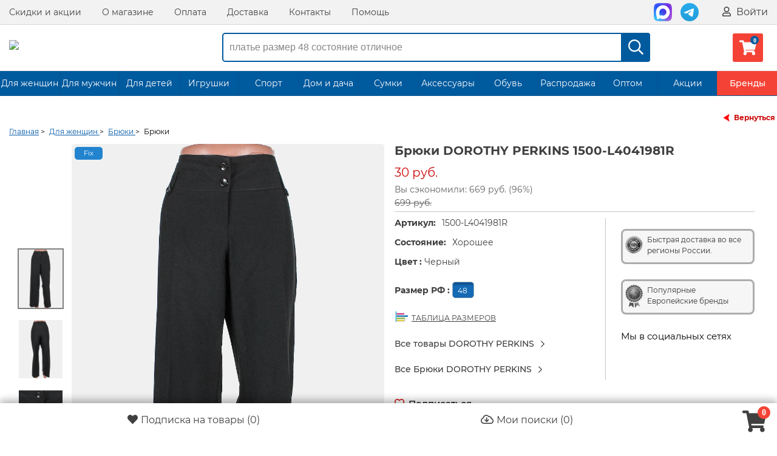

--- FILE ---
content_type: text/html; charset=UTF-8
request_url: https://seconom24.ru/product/1655672/
body_size: 16383
content:
<!DOCTYPE html>
<html lang="ru">
<head>
    <meta http-equiv="Content-Type" content="text/html; charset=utf-8">
    <!--[if IE]>
    <script src="http://html5shiv.googlecode.com/svn/trunk/html5.js"></script><![endif]-->
    
            <title>Брюки секонд хенд | 1500-L4041981R | 30 ₽</title>

	<meta name="description" content="Брюки (1500-L4041981R) купить за 30 ₽ в интернет-магазине секонд хенд Сэконом. Доставим бесплатно.">


<!-- Google Tag Manager -->

<script>(function(w,d,s,l,i){w[l]=w[l]||[];w[l].push({'gtm.start':
new Date().getTime(),event:'gtm.js'});var f=d.getElementsByTagName(s)[0],
j=d.createElement(s),dl=l!='dataLayer'?'&l='+l:'';j.async=true;j.src=
'https://www.googletagmanager.com/gtm.js?id='+i+dl;f.parentNode.insertBefore(j,f);
})(window,document,'script','dataLayer','GTM-KBLR9N6');</script>

<!-- End Google Tag Manager -->

    <script>
        const pda = 0;
        var WAROOT_URL = 'https://seconom24.ru/';
                                var set_scroll = 0;                var home = 0;        var upp = '/published/publicdata/U225415/attachments/SC/products_pictures';
        var upi = '/published/publicdata/U225415/attachments/SC/images';
        var back = 0;
        var enabled_time = 1800;
    </script>
    <link rel="icon" href="/favicon/favicon-32x32.png">
    <link rel="icon" href="/favicon/favicon.ico" type="image/x-icon"/>
    <link rel="shortcut icon" href="/favicon/favicon.ico" type="image/x-icon"/>
    <link rel="shortcut icon" href="/favicon/favicon.ico" type="image/vnd.microsoft.icon">
    <link rel="apple-touch-icon" sizes="57x57" href="/favicon/apple-icon-57x57.png">
    <link rel="apple-touch-icon" sizes="60x60" href="/favicon/apple-icon-60x60.png">
    <link rel="apple-touch-icon" sizes="72x72" href="/favicon/apple-icon-72x72.png">
    <link rel="apple-touch-icon" sizes="76x76" href="/favicon/apple-icon-76x76.png">
    <link rel="apple-touch-icon" sizes="114x114" href="/favicon/apple-icon-114x114.png">
    <link rel="apple-touch-icon" sizes="120x120" href="/favicon/apple-icon-120x120.png">
    <link rel="apple-touch-icon" sizes="144x144" href="/favicon/apple-icon-144x144.png">
    <link rel="apple-touch-icon" sizes="152x152" href="/favicon/apple-icon-152x152.png">
    <link rel="apple-touch-icon" sizes="180x180" href="/favicon/apple-icon-180x180.png">
    <link rel="icon" type="image/png" sizes="192x192" href="/favicon/android-icon-192x192.png">
    <link rel="icon" type="image/png" sizes="32x32" href="/favicon/favicon-32x32.png">
    <link rel="icon" type="image/png" sizes="96x96" href="/favicon/favicon-96x96.png">
    <link rel="icon" type="image/png" sizes="16x16" href="/favicon/favicon-16x16.png">
        <meta name="msapplication-TileColor" content="#ffffff">
    <meta name="msapplication-TileImage" content="/favicon/ms-icon-144x144.png">
    <meta name="theme-color" content="#ffffff">

    
    
    

    
    <meta name="viewport"
          content="width=device-width, initial-scale=1, user-scalable=no, maximum-scale=1"/>

    <link rel="stylesheet" href="/published/publicdata/U225415/attachments/SC/themes/sale/reset.css?15.1.1.4" type="text/css"/>
    <link rel="stylesheet" href="/published/SC/html/scripts/css/plugins.css?15.1.1.6" type="text/css">
    <link rel="stylesheet" href="/published/SC/html/scripts/css/jquery-ui.css?15.1.1.4" type="text/css"/>
    <link rel="stylesheet" href="/published/SC/html/scripts/css/swiper.min.css?15.1.1.4" type="text/css"/>
    <link rel="stylesheet" href="/published/SC/html/scripts/css/sky-forms.css?15.1.1.5" type="text/css">
    <link rel="stylesheet" href="/published/publicdata/U225415/attachments/SC/themes/sale/main.min.css?1769407124" type="text/css"/>
    <link rel="stylesheet" href="/published/publicdata/U225415/attachments/SC/themes/sale/media.min.css?1769407124" type="text/css"/>
    <link rel="stylesheet" href="/published/publicdata/U225415/attachments/SC/themes/sale/main_new.css?1769407124" type="text/css"/>
    <link rel="stylesheet" media="screen" href="/published/SC/html/scripts/css/font-awesome.min.css?11.5.3" type="text/css"/>
        <!--[if lt IE 9]>
    <link rel="stylesheet" type="text/css" href="/published/publicdata/U225415/attachments/SC/themes/sale/all_ie.css"><![endif]-->
    <!--[if lt IE 10]>
    <script type="text/javascript" src="/published/publicdata/U225415/attachments/SC/themes/sale/js/pie.js" async></script><![endif]-->

    <script src="/published/publicdata/U225415/attachments/SC/themes/sale/js/jquery.min.js"></script>


    <script src="/published/publicdata/U225415/attachments/SC/themes/sale/js/jquery.plugins.min.js?1769407124"></script>
    <script src="/published/publicdata/U225415/attachments/SC/themes/sale/js/jquery.countdown.min.js?15.1.1.10"></script>
</head>
<body class="">

 
<div id="Enter" class="reveal-modal">
    <div>
        <div class="auth-load"><img src="/img/load.gif" alt=""></div>
    </div>
    <a class="close-reveal-modal"></a>
</div>
<div id="price-modal" class="reveal-modal">
    <div>
        <div class="auth-load"><img src="/img/load.gif" alt=""></div>
    </div>
    <a class="close-reveal-modal"></a>
</div>
<div id="ShowProd" class="reveal-modal reveal-show-prod">
    <div class="pop-up-product-info clearfix" id="quick_product">
    </div>
    <a class="close-reveal-modal"><span></span></a>
</div>
<div id="wrapper">
    <header id="header" class="header clearfix">
        <nav class="nav-wrapper">
            <div class="container">
                <div class="row-grid hide-on-med-and-down">
                    <div class="table-grid">
                                                                            <div class="col-grid align-right-on-med-and-down">
                                <ul class="base-menu">
                                    <li><a href="/auxpage_nashi-skidki_tpm/">Скидки и акции</a>
                                    </li>
                                    <li><a href="/auxpage_1/">О магазине</a></li>
                                    <li><a href="/auxpage_oplata/">Оплата</a>
                                    </li>
                                    <li><a href="/auxpage_dostavka/">Доставка</a></li>
                                    <li><a href="/feedback/">Контакты</a></li>
                                    <li><a href="/auxpage_pomosh/">Помощь</a>
                                    </li>
                                </ul>
                            </div>
                        

                        <div class="col-grid align-right-on-med-and-down">
                            <ul class="auth-wrapper base-menu">
                                
                                                            </ul>
                        </div>


                        <div class="col-grid align-right-on-med-and-down auth-menu">
                            <ul class="auth-wrapper base-menu">


                                                                    <li>
                                        <a href="https://max.ru/u/f9LHodD0cOJvrR0ps1WGNXXP78Q9wReziSRqa6Sx6MumJP7Z_TWCIWTvsOA"
                                           target="_blank" class="header-soc max">
                                            <img src="/img/max.svg" alt=""></a>
                                    </li>
                                    <li>
                                        <a href="https://t.me/seconom24" target="_blank" class="header-soc tg">
                                            <img src="/img/telegram.svg" alt=""></a>
                                    </li>
                                                                            <li><a href="javascript:;" class="big-link auth-data" data-action="login" data-content="false"
                                               data-reveal-id="Enter"
                                               data-animation="fade"><i class="far fa-user"></i> Войти</a>
                                        </li>
                                                                    

                                <li class="li-header-menu">
                                    <a href="https://max.ru/u/f9LHodD0cOJvrR0ps1WGNXXP78Q9wReziSRqa6Sx6MumJP7Z_TWCIWTvsOA"
                                       target="_blank" class="header-soc max ">
                                        <img src="/img/max.svg" class="soc-head" alt=""></a>
                                </li>
                                <li class="li-header-menu">
                                    <a href="https://t.me/seconom24" target="_blank" class="header-soc tg">
                                        <img src="/img/telegram.svg" class="soc-head" alt=""></a>
                                </li>
                                                                <li class="li-header-menu">
                                    <a href="javascript:;" class="header-mobile-menu"><i class="far fa-question-circle"></i></a>
                                </li>
                                <li class="li-header-menu">
                                    <a href="/my_search/"><i class="far fa-cloud-download"></i></a>
                                </li>
                                <li class="li-header-menu">
                                    <a href="javascript:;" class="top-menu" data-hide="far fa-times" data-view="far fa-bars"><i
                                                class="far fa-bars"></i></a>
                                </li>

                            </ul>
                            <a href="javascript:;" class="auth-data main-enter" data-action="login_buy" data-content="false"
                               data-reveal-id="Enter"
                               data-animation="fade" style="display: none" rel="noreferrer"></a>
                            <a href="javascript:;" class="auth-data max-count" data-action="max_count" data-content="false"
                               data-reveal-id="Enter"
                               data-animation="fade" style="display: none" rel="noreferrer"></a>
                            <a href="javascript:;" class="auth-data register" data-action="register" data-content="false"
                               data-reveal-id="Enter"
                               data-animation="fade" style="display: none" rel="noreferrer"></a>
                        </div>

                    </div>
                </div>
            </div>
        </nav>


        <div class="header-line alfa-background">
            <div class="container">
                <div class="row-grid">
                    <div class="table-grid">

                                                    <div class="col-grid logo-grid">
                                <a id="logo" href="/">
                                    <img src="/images/logo_color.svg?1612105521" alt="Сэконом">
                                </a>
                            </div>
                        
                        
                        <div class="col-grid hide-desctop">
                            <ul class="base-menu">
                                                                    <li><a href="javascript:;" class="big-link auth-data" data-action="login" data-content="false"
                                           data-reveal-id="Enter"
                                           data-animation="fade">
                                            <i class="far fa-user"></i> Вход / Регистрация</a></li>
                                                            </ul>
                        </div>

                        <div class="col-grid">
                            <div class="m6 hide-on-small-and-down ">

                                <!-- product search -->
                                <form method="get" action="/search/">
                                    <div class="search-wrapper search-dsc ">
                                        <input id="search" type="search" placeholder="платье размер 48 состояние отличное"
                                               name="searchstring"
                                               value="">
                                        <div class="search-times "><i class="far fa-times"></i></div>
                                        <button type="submit"><i class="far fa-search"></i></button>
                                    </div>


                                </form>
                            </div>
                        </div>
                        <div class="col-grid align-right-on-med-and-down auth-menu">
                            <ul class="auth-wrapper base-menu">
                                <li>
                                    <div>
    <a href="/basket/" class="link-to-cart">
        <i class="fas fa-shopping-cart cart-count" data-count="0"></i>
        <span class="cart-text">
                                                                <span class="cart-total" style="display:none;">0 руб.</span>
                            </span>
    </a>
</div>


                                </li>

                            </ul>
                        </div>


                    </div>
                </div>
            </div>
        </div>


                    <nav class="tree-wrapper hide-on-med-and-down tree-second">
                <div class="container">
                        <ul class="base-menu type2 tree">
                                                    <li class=" parent   action-li  long-name ">
                    <a href="/category/zhenskaja-odezhda/">Для женщин</a>
                                    </li>
                                                                <li class=" parent   action-li  long-name ">
                    <a href="/category/muzhskaja-odezhda/">Для мужчин</a>
                                    </li>
                                                                <li class=" parent   action-li  long-name ">
                    <a href="/category/detskaja-odezhda/">Для детей</a>
                                    </li>
                                                                <li class=" parent   action-li  long-name ">
                    <a href="/category/igrushki/">Игрушки</a>
                                    </li>
                                                                <li class=" parent   action-li ">
                    <a href="/category/sport_ls/">Спорт</a>
                                    </li>
                                                                <li class=" parent   action-li  long-name ">
                    <a href="/category/domashnij-tekstil/">Дом и дача</a>
                                    </li>
                                                                <li class=" parent   action-li ">
                    <a href="/category/sumki/">Сумки</a>
                                    </li>
                                                                <li class=" parent   action-li  long-name ">
                    <a href="/category/aksessuary/">Аксессуары</a>
                                    </li>
                                                                <li class=" parent   action-li ">
                    <a href="/category/obuv/">Обувь</a>
                                    </li>
                                                                <li class=" parent   action-li  long-name ">
                    <a href="/category/rasprodazha/">Распродажа</a>
                                    </li>
                                                                <li class=" parent   action-li ">
                    <a href="/category/optom_tq/">Оптом</a>
                                    </li>
                                                                <li class=" parent   action-li ">
                    <a href="/category/promotions/">Акции</a>
                                    </li>
                                                                <li class=" parent   action-li ">
                    <a href="/category/brands/">Бренды</a>
                                    </li>
                        </ul>
    <script>
        
        $(function ($) {
            $(window).on("load", function () {

                $.ajax({
                    type: "POST",
                    url: window.location.href,
                    cache: false,
                    data: 'show_menu_top=1',
                    success: function (html) {
                        $('.base-menu.type2.tree').html($(html).find('.base-menu.type2.tree').html());

                        $('.tree li.parent:not(.not-opened)').hoverIntent({
                            over: function (e) {
                                $(this).addClass('-Opened');
                                $('.Nav__Fader').show();
                                //   $('.sidebar-box').css('z-index', '1300');
                                //    console.log('over1');
                            }, out: function (e) {
                                $(this).removeClass('-Opened');
                                $('.Nav__Fader').hide();
                                //     $('.sidebar-box').css('');
                            }, timeout: 100, selector: ".base-menu"
                        });
                    }
                });

                $.ajax({
                    type: "POST",
                    url: window.location.href,
                    cache: false,
                    data: 'show_menu_top1=1',
                    success: function (html) {

                    }
                });
            });
        });
        
    </script>

<script>
    
    $(function ($) {
        $('.tree li.parent:not(.not-opened)').hoverIntent({
            over: function (e) {
                $(this).addClass('-Opened');
                $('.Nav__Fader').show();
                //   $('.sidebar-box').css('z-index', '1300');
                //    console.log('over1');
            }, out: function (e) {
                $(this).removeClass('-Opened');
                $('.Nav__Fader').hide();
                //     $('.sidebar-box').css('');
            }, timeout: 100, selector: ".base-menu"
        });
    });
    
</script>




                </div>
            </nav>
            </header>
    <!-- /header-->

    <section id="middle">

        
        
        <div class="container clearfix one-column ">

            
            <div id="content" class="content">

                <div class="sek-tovar-page" itemscope itemtype="https://schema.org/Product">

            <a href="?back=1#1655672" class="back-bc"
           data-ref=""><span></span>Вернуться</a>
            <div class="c-microdata"><div itemscope="" itemtype="https://schema.org/BreadcrumbList"><div itemprop="itemListElement" itemscope="" itemtype="https://schema.org/ListItem"><meta itemprop="position" content="1"><link itemprop="item" href="/"><meta itemprop="name" content="Главная"></div><div itemprop="itemListElement" itemscope="" itemtype="https://schema.org/ListItem"><meta itemprop="position" content="2"><link itemprop="item" href="/category/zhenskaja-odezhda/"><meta itemprop="name" content="Для женщин"></div><div itemprop="itemListElement" itemscope="" itemtype="https://schema.org/ListItem"><meta itemprop="position" content="3"><link itemprop="item" href="/category/dzhinsy-shtany/"><meta itemprop="name" content="Брюки"></div><div itemprop="itemListElement" itemscope="" itemtype="https://schema.org/ListItem"><meta itemprop="position" content="4"><link itemprop="item" href="/product/1655672/"><meta itemprop="name" content="Брюки"></div></div></div>
    <ul class="bread-crumbs">
        <li><a href="/"><span>Главная</span></a> ></li>
                                                                            <li>
                    <a href='/category/zhenskaja-odezhda/'>
                        <span>Для женщин</span>
                    </a> >
                </li>
                                                <li>
                    <a href='/category/dzhinsy-shtany/'>
                        <span>Брюки</span>
                    </a> >
                </li>
                            <li>
            <span>Брюки</span>
        </li>
    </ul>


    
    
                                                                                                                                                                                                                                                                                                                                                                            <form rel="1655672" id="product_info_form" action='/product/1655672/' onsubmit="return false;" method="post">
            <input name="productID" id="product_id_input" value="1655672" type="hidden">
            <input class="product_price" id="product_price_input" value="30" type="hidden">
            <input class="product_list_price" value="699" type="hidden">

                            <div class="pop-up-product-info main-quick">
                    <div class="left-column">
                        <div id="slider-p" class="pop-up-slider flexslider">
                                                                                                                                <a style="display:none;" itemprop="image" data-test="1"
                                       href="/published/publicdata/U225415/attachments/SC/cwebp/2022/09/09/c0a8f925-2ea1-11ed-a262-107b444a83b2_1_enl.webp">
                                        <img src="/published/publicdata/U225415/attachments/SC/cwebp/2022/09/09/c0a8f925-2ea1-11ed-a262-107b444a83b2_1.webp"
                                             title="Брюки секонд хенд | 1500-L4041981R | 30 ₽" alt="Брюки"/>
                                    </a>
                                                                                                                                                                                                                                                                                <div class="swiper-block">
                                <!-- Слайдер с изображениями Start-->
                                <div class="swiper mainSwiper">
                                                                                                                <span class="new-icon">Fix</span>
                                                                        <div class="swiper-wrapper">
                                                                                                                                <div class="swiper-slide">
                                                <div class="swiper-zoom-container">
                                                    <img src="/published/publicdata/U225415/attachments/SC/cwebp/2022/09/09/c0a8f925-2ea1-11ed-a262-107b444a83b2_1_enl.webp"/>
                                                </div>
                                            </div>
                                                                                                                                <div class="swiper-slide">
                                                <div class="swiper-zoom-container">
                                                    <img src="/published/publicdata/U225415/attachments/SC/cwebp/2022/09/09/c0a8f925-2ea1-11ed-a262-107b444a83b2_2_enl.webp"/>
                                                </div>
                                            </div>
                                                                                                                                <div class="swiper-slide">
                                                <div class="swiper-zoom-container">
                                                    <img src="/published/publicdata/U225415/attachments/SC/cwebp/2022/09/09/c0a8f925-2ea1-11ed-a262-107b444a83b2_3_enl.webp"/>
                                                </div>
                                            </div>
                                                                                                                    </div>
                                    <div class="swiper-pagination"></div>
                                </div>
                                <!-- Слайдер с изображениями End-->
                                <!-- Слайдер с thumbs Start-->
                                <div thumbsSlider="" class="swiper thumbsSwiper">
                                    <div class="swiper-wrapper">

                                                                                    <div class="swiper-slide">
                                                <img src=" /published/publicdata/U225415/attachments/SC/cwebp/2022/09/09/c0a8f925-2ea1-11ed-a262-107b444a83b2_1_thm.webp"/>
                                            </div>
                                                                                    <div class="swiper-slide">
                                                <img src=" /published/publicdata/U225415/attachments/SC/cwebp/2022/09/09/c0a8f925-2ea1-11ed-a262-107b444a83b2_2_thm.webp"/>
                                            </div>
                                                                                    <div class="swiper-slide">
                                                <img src=" /published/publicdata/U225415/attachments/SC/cwebp/2022/09/09/c0a8f925-2ea1-11ed-a262-107b444a83b2_3_thm.webp"/>
                                            </div>
                                                                                
                                    </div>
                                </div>
                                <!-- Слайдер с thumbs End-->
                            </div>


                        </div>

                        <div class="popup-window">
                            <span>&times;</span>
                                                            <i class="far fa-search-plus active"></i>
                                <i class="far fa-search-minus"></i>
                                                        <div class="swiper-block">
                                <!-- Слайдер с изображениями Start-->

                                <div class="swiper popupMainSwiper">
                                    <div class="swiper-button-prev"></div>
                                    <div class="swiper-wrapper">
                                                                                                                                <div class="swiper-slide">
                                                <div class="swiper-zoom-container">
                                                    <img src="/published/publicdata/U225415/attachments/SC/cwebp/2022/09/09/c0a8f925-2ea1-11ed-a262-107b444a83b2_1_enl.webp"/>
                                                </div>
                                            </div>
                                                                                                                                <div class="swiper-slide">
                                                <div class="swiper-zoom-container">
                                                    <img src="/published/publicdata/U225415/attachments/SC/cwebp/2022/09/09/c0a8f925-2ea1-11ed-a262-107b444a83b2_2_enl.webp"/>
                                                </div>
                                            </div>
                                                                                                                                <div class="swiper-slide">
                                                <div class="swiper-zoom-container">
                                                    <img src="/published/publicdata/U225415/attachments/SC/cwebp/2022/09/09/c0a8f925-2ea1-11ed-a262-107b444a83b2_3_enl.webp"/>
                                                </div>
                                            </div>
                                                                                                                    </div>
                                    <div class="swiper-button-next"></div>
                                </div>

                                <!-- Слайдер с изображениями End-->
                                <!-- Слайдер с thumbs Start-->
                                <div thumbsSlider="" class="swiper popupThumbsSwiper">
                                    <div class="swiper-wrapper">

                                                                                    <div class="swiper-slide">
                                                <img src=" /published/publicdata/U225415/attachments/SC/cwebp/2022/09/09/c0a8f925-2ea1-11ed-a262-107b444a83b2_1_thm.webp"/>
                                            </div>
                                                                                    <div class="swiper-slide">
                                                <img src=" /published/publicdata/U225415/attachments/SC/cwebp/2022/09/09/c0a8f925-2ea1-11ed-a262-107b444a83b2_2_thm.webp"/>
                                            </div>
                                                                                    <div class="swiper-slide">
                                                <img src=" /published/publicdata/U225415/attachments/SC/cwebp/2022/09/09/c0a8f925-2ea1-11ed-a262-107b444a83b2_3_thm.webp"/>
                                            </div>
                                                                                                                    </div>
                                </div>
                                <!-- Слайдер с thumbs End-->
                            </div>
                        </div>


                                            </div>

                    <div class="pop-up-aside-info clearfix">

                        <h1 itemprop="name">Брюки DOROTHY PERKINS 1500-L4041981R</h1>
                        <div itemprop="aggregateRating" itemscope itemtype="https://schema.org/AggregateRating">
                            <meta itemprop="ratingValue" content="4.7">
                            <meta itemprop="reviewCount" content="1234">
                        </div>
                                                    <meta itemprop="brand" content="DOROTHY PERKINS"/>
                                                <div class="pop-up-all-price "
                             itemprop="offers" itemscope
                             itemtype="https://schema.org/Offer">
                            <div class="price-block">
                                    <meta itemprop="price" content="30">
    <meta itemprop="priceCurrency" content="RUB">
    <link itemprop="itemCondition" href="http://schema.org/UsedCondition"/>
    <meta itemprop="ineligibleRegion"  content="RU">
    <link itemprop="url" href="/product/1655672/">
            <link itemprop="availability" href="https://schema.org/OutOfStock">
            <span class="pop-up-pr totalPrice price-product-sale">
		30 руб.
	</span>
            <span class="discont">
	  Вы сэкономили: 669 руб. (96%)<br/>
	  <del>699 руб.</del>
	 </span>
    
                            </div>

                                                    </div>


                        <div class="prod-char-sett clearfix">
                            <div class="aside-r">
                                <div class="ach-bl">
                                    <span class="ach-img1"></span>
                                    <p>Быстрая доставка во все регионы России.</p>
                                </div>
                                <div class="ach-bl">
                                    <span class="ach-img2"></span>
                                    <p>Популярные</p>
                                    <p>Европейские бренды</p>
                                </div>
                                                                                                    <div class="f-soc">
                                        <div class="f-soc-head">Мы в социальных сетях</div>
                                        <a href="//vk.com/shopsecond24" target="_blank" class="soc-ic-1"></a>
                                        <a href="//ok.ru/seconom24" target="_blank" class="soc-ic-2"></a>
                                        <a href="//t.me/seconom_24" target="_blank"
                                           class="soc-ic-3"></a>
                                    </div>
                                                            </div>
                                                            <div class="cahr-prod-info-main">
                                                                            <p class="chp-sk"><b>Артикул:</b><span
                                                    class="skl-btn block-product-code">1500-L4041981R</span>
                                        </p>
                                                                                                                <p class="chp-sk"><b>Состояние:</b><span class="skl-btn block-state">Хорошее</span>
                                        </p>
                                                                        <div id="relations" rel="1655672">
                                                                                                                                                                                                                        <div class="color-char-prod">
                                                    <p><b>Цвет
                                                            : </b><span>Черный</span>
                                                    </p>
                                                </div>
                                                                                                                                                                                                                                                                                                                                                                                                                                                                                                                                                                                                                                                                                                                                                                                                                                                                                                                                                                                                                                                                                                                                                                                                                                                                                                                                                                                                                                                                                                                                                                                                                                                                                                                                                                                                                                                                                                                                                                                                                                                                                                                                                                                                                                                                                                                                                                                                                                                                                                                                                                                                                                                                                                                                                                                                                                                                            
                                                                                                                                    <div class="prod-size-char">
                                                    <p>
                                                        <b>Размер РФ : </b> <a type="button"
                                                                                                            class="param_ni  param_ni_active">
                                                            &nbsp;48
                                                            &nbsp;</a>
                                                    </p>
                                                </div>
                                            
                                                                                                                                
                                                                                                                                
                                                                                                                                
                                                                                                                                
                                                                                                                                
                                                                                                                                
                                                                                                                                
                                                                                                                                
                                                                                                                                
                                                                                                                                
                                                                                                                                
                                                                                                                                
                                                                                                                                
                                                                                                                                                                </div>
                                    <div style="width:100%;"></div>
                                                                            <a class="table-size size_link1"><span></span>ТАБЛИЦА РАЗМЕРОВ</a>
                                    
                                                                            <div>
                                            <a href="/category/dorothy-perkins/"
                                               class="pop-up-brand-tt">
                                                <span>Все товары DOROTHY PERKINS</span> <i class="far fa-chevron-right"></i>
                                            </a>
                                        </div>
                                        <div>
                                            <a href="/category/dorothy-perkins/?filter=1&cf[871]=1"
                                               class="pop-up-brand-tt">
                                                <span>Все Брюки DOROTHY PERKINS</span> <i class="far fa-chevron-right"></i>
                                            </a>
                                        </div>
                                    
                                                                            <div class="like-fav low-price">
                                            <a href='javascript:void(0)'                                                class="auth-data l-fav" data-action="login" data-content="false" data-reveal-id="Enter"
                                               data-animation="fade" >
                                                                                                    <div class="add_favorite_cat_span"><i class="far fa-heart"></i></div>
                                                    <span class="fav-v">Подписаться</span>
                                                                                            </a>
                                            <span class="notice">
                                                Хотят купить: 2 человека
                                            </span>
                                        </div>
                                    

                                    <div class="block-cart">
                                        <p class="add-btn-char">

    
                        <span class="btn btn-mid sold">Продан</span>
        
    </p>


<p class="add-waiting-list-info time">
    </p>

<div style="display:none;">
    <div class="hidden-gocart">
        <span class="btn btn-mid"><a class="open_link" href="/basket/">Перейти в корзину</a></span>

        
    </div>
    <div class="hidden-add"><span class="btn btn-mid" id="bnt-cart-1655672"><a type="button" class="basket_link"
                                                                                                 data-product="1"
                                                                                                 data-prid="1655672"
                                                                                                 rel="1655672"
                                                                                                 booked="0"
                                                                                                 stock="0">В корзину</a></span>
    </div>
</div>
                                    </div>
                                </div>
                            
                        </div>

                        
                                                    <p class="table-char-info-tt"><b>Дополнительное описание:</b></p>
                            <table class="character-table" itemprop="description">
                                <tbody>
                                                                    <tr class="">
                                        <td>Вес:</td>
                                        <td>0.242 кг.</td>
                                    </tr>
                                                                

														


                                                                                                                                                                                                                                                                                                                                                                                                                                                                                                                                                                                                                                                                                                         
    
                                                                        <tr class="td-style-color">
                <td>Материал:</td>
                <td class="value-select-19">Полиэстер 100</td>
            </tr>
                                <tr class="">
                <td>Обхват талии:</td>
                <td class="value-select-22">86</td>
            </tr>
                                <tr class="td-style-color">
                <td>Обхват бедер:</td>
                <td class="value-select-23">110</td>
            </tr>
                                <tr class="">
                <td>Длина по внешнему шву:</td>
                <td class="value-select-26">92</td>
            </tr>
                                <tr class="td-style-color">
                <td>Высота посадки:</td>
                <td class="value-select-27">25</td>
            </tr>
                                <tr class="">
                <td>Сезон:</td>
                <td class="value-select-292">Лето</td>
            </tr>
                                <tr class="td-style-color">
                <td>Ширина по низу:</td>
                <td class="value-select-300">25</td>
            </tr>
                                <tr class="">
                <td>Длина по внутреннему шву:</td>
                <td class="value-select-303">66</td>
            </tr>
                                <tr class="td-style-color">
                <td>Состав:</td>
                <td class="value-select-304">Полиэстер</td>
            </tr>
                                <tr class="">
                <td>Размер на ярлыке:</td>
                <td class="value-select-305">UK14</td>
            </tr>
            <tr class="td-style-color">
    <td>Склад:</td>
    <td>Екатеринбург</td>
</tr>


                                                                    <tr class="">
                                        <td style="position: relative;padding-right: 20px;">Визуальный осмотр:
                                            <span class="q-info">
                                                    <a href="javascript:void(0);" data-fancybox
                                                       data-src="#detail_info">
                                                        <i class="far fa-question-square"></i>
                                                    </a>
                                                </span>
                                        </td>
                                        <td>
				<p><span>На штанине по низу след от сгиба. Местами лоснится ткань.</span></p></td>
                                    </tr>
                                                                </tbody>
                            </table>
                        
                        
                        <div class="nav-service-prod">
	<ul class="top-nav clearfix">
			<li class="nav-icon1">
					<a href="/auxpage_evropejskoe-kachestvo/" target="_blank"><span></span>Европейское качество</a>
			</li>
			<li class="nav-icon2">
					<a href="/auxpage_novinki-5-raz-v-nedelju/" target="_blank"><span></span>Новинки 5 раз в неделю</a>
			</li>
			<li class="nav-icon3">
					<a href="/auxpage_dostavka/" target="_blank"><span></span>Доставка по всей России</a>
			</li>
			<li class="nav-icon4">
					<a href="/auxpage_2500-punktov-samovyvoza/" target="_blank"><span></span>2500+ пунктов самовывоза</a>
			</li>
	</ul>
</div>

                                                    <div class="tt-bl-tovar">
                                                                
                                                            </div>
                                            </div>


                    

                </div>
                    </form>
                    <div class="recomended-bl">
                <p class="recomended-tt">Похожие товары:</p>
                <ul class="products-list products grid-little clearfix">
                                            

    <li id="back_2058603" data-url="/product/2058603/?ajax=1" class=""><form action='/cart/' method="post" data-rel="2058603"><input name="productID" value="2058603" type="hidden"/><input class="product_price" value="891" type="hidden"/><input class="product_list_price" value="0" type="hidden"/><div class="hover-bl-pos  "><ul class="jcarousel-product jcarousel-skin-tango"><li><img class="img_thumbnail img_swap" data-variant="0"data-imgid="2058603" src="/published/publicdata/U225415/attachments/SC/images/seconom/blank.gif"data-src="/published/publicdata/U225415/attachments/SC/cwebp/2026/01/16/c6eb928f-a2a9-4cb5-ac47-3935bf929409_thm.webp"alt="Брюки" height="85" style="display: inline;"/><noscript><img src="/published/publicdata/U225415/attachments/SC/cwebp/2026/01/16/c6eb928f-a2a9-4cb5-ac47-3935bf929409_thm.webp"alt="Брюки"/></noscript></li><li><img class="img_thumbnail img_swap" data-variant="0"data-imgid="2058603" src="/published/publicdata/U225415/attachments/SC/images/seconom/blank.gif"data-src="/published/publicdata/U225415/attachments/SC/cwebp/2026/01/16/fb0c4244-b2ec-4a32-b89d-4baeedbb9b2b_thm.webp"alt="Брюки" height="85" style="display: inline;"/><noscript><img src="/published/publicdata/U225415/attachments/SC/cwebp/2026/01/16/fb0c4244-b2ec-4a32-b89d-4baeedbb9b2b_thm.webp"alt="Брюки"/></noscript></li></ul><div class="wrap-img-prod"><span class="new-icon">New</span><a  id="2058603"class="link-product_2058603 " href='/product/2058603/' ><img class="img_thumbnail catalog_img" id="img_2058603"src="/img/load_new.gif"data-src="/published/publicdata/U225415/attachments/SC/cwebp/2026/01/16/c6eb928f-a2a9-4cb5-ac47-3935bf929409_thm.webp"alt="Брюки" title="Брюки"/><noscript><img src="/published/publicdata/U225415/attachments/SC/cwebp/2026/01/16/c6eb928f-a2a9-4cb5-ac47-3935bf929409_thm.webp"alt="Брюки"></noscript></a><a data-href='/product/2058603/?ajax=1' class="product_quick btn-show-prod product_quick_2058603"data-variant="0">Быстрый просмотр</a></div><div class="main-brief-block">                             <div class="brief-name"><a href="/product/2058603/"class="link-product_2058603">Брюки</a><span class="brief-other">AMINA</span></div><ul><li><span class="brief-other">Размер: </span><span class="brief-state">48</span></li><li class="ex-state"><span class="brief-other">Состояние:</span><span class="brief-state">Хорошее</span></li></ul><div class="block-icon"><div class="b-icon"><span class="new-icon icon-bottom">New</span></div></div></div><div class="item-bottom "><div class="full-price "><div class="price-product ">891 руб.</div></div><input name="product_qty" id="product_qty_2058603" type="hidden" value="1"><div class="last-bot-bl "><div class="l1b"><div class="like-fav"><a href='javascript:void(0)'class="auth-data l-fav" data-action="login" data-content="false" data-reveal-id="Enter"data-animation="fade"  ><div class="price-users" title="Хотят купить"><div class="add-no-price"><i class="fa-heart  far"></i> <span>4</span></div></div></a></div></div><div class="l1r"><div class="cart-list"><a href="javascript:void(0)"class="basket_link"data-prid="2058603"stock="1"><span class="lc-text">В корзину</span><span class="lc-icon"><i class="far fa-shopping-cart"></i></span></a></div></div></div></div></div></form></li>                                            

    <li id="back_2054667" data-url="/product/2054667/?ajax=1" class=""><form action='/cart/' method="post" data-rel="2054667"><input name="productID" value="2054667" type="hidden"/><input class="product_price" value="1127" type="hidden"/><input class="product_list_price" value="0" type="hidden"/><div class="hover-bl-pos  "><ul class="jcarousel-product jcarousel-skin-tango"><li><img class="img_thumbnail img_swap" data-variant="0"data-imgid="2054667" src="/published/publicdata/U225415/attachments/SC/images/seconom/blank.gif"data-src="/published/publicdata/U225415/attachments/SC/cwebp/2025/12/22/88be3a30-72ea-4aa7-b8d2-fe235ecc5e86_thm.webp"alt="Брюки" height="85" style="display: inline;"/><noscript><img src="/published/publicdata/U225415/attachments/SC/cwebp/2025/12/22/88be3a30-72ea-4aa7-b8d2-fe235ecc5e86_thm.webp"alt="Брюки"/></noscript></li><li><img class="img_thumbnail img_swap" data-variant="0"data-imgid="2054667" src="/published/publicdata/U225415/attachments/SC/images/seconom/blank.gif"data-src="/published/publicdata/U225415/attachments/SC/cwebp/2025/12/22/613c149a-ec4f-4654-9318-90fe3c1b1cd8_thm.webp"alt="Брюки" height="85" style="display: inline;"/><noscript><img src="/published/publicdata/U225415/attachments/SC/cwebp/2025/12/22/613c149a-ec4f-4654-9318-90fe3c1b1cd8_thm.webp"alt="Брюки"/></noscript></li></ul><div class="wrap-img-prod"><a  id="2054667"class="link-product_2054667 " href='/product/2054667/' ><img class="img_thumbnail catalog_img" id="img_2054667"src="/img/load_new.gif"data-src="/published/publicdata/U225415/attachments/SC/cwebp/2025/12/22/88be3a30-72ea-4aa7-b8d2-fe235ecc5e86_thm.webp"alt="Брюки" title="Брюки"/><noscript><img src="/published/publicdata/U225415/attachments/SC/cwebp/2025/12/22/88be3a30-72ea-4aa7-b8d2-fe235ecc5e86_thm.webp"alt="Брюки"></noscript></a><a data-href='/product/2054667/?ajax=1' class="product_quick btn-show-prod product_quick_2054667"data-variant="0">Быстрый просмотр</a></div><div class="main-brief-block">                             <div class="brief-name"><a href="/product/2054667/"class="link-product_2054667">Брюки</a><span class="brief-other">GLANCE</span></div><ul><li><span class="brief-other">Размер: </span><span class="brief-state">48</span></li><li class="ex-state"><span class="brief-other">Состояние:</span><span class="brief-state">Хорошее</span></li></ul><div class="block-icon"></div></div><div class="item-bottom "><div class="full-price "><div class="price-product ">1 127 руб.</div></div><input name="product_qty" id="product_qty_2054667" type="hidden" value="1"><div class="last-bot-bl "><div class="l1b"><div class="like-fav"><a href='javascript:void(0)'class="auth-data l-fav" data-action="login" data-content="false" data-reveal-id="Enter"data-animation="fade"  ><div class="price-users" title="Хотят купить"><div class="add-no-price"><i class="fa-heart  far"></i> <span>3</span></div></div></a></div></div><div class="l1r"><div class="cart-list"><a href="javascript:void(0)"class="basket_link"data-prid="2054667"stock="1"><span class="lc-text">В корзину</span><span class="lc-icon"><i class="far fa-shopping-cart"></i></span></a></div></div></div></div></div></form></li>                                            

    <li id="back_2035636" data-url="/product/2035636/?ajax=1" class=""><form action='/cart/' method="post" data-rel="2035636"><input name="productID" value="2035636" type="hidden"/><input class="product_price" value="1996" type="hidden"/><input class="product_list_price" value="0" type="hidden"/><div class="hover-bl-pos  "><ul class="jcarousel-product jcarousel-skin-tango"><li><img class="img_thumbnail img_swap" data-variant="0"data-imgid="2035636" src="/published/publicdata/U225415/attachments/SC/images/seconom/blank.gif"data-src="/published/publicdata/U225415/attachments/SC/cwebp/2025/10/21/58465fbe-7e5e-4a6f-954c-4a19e0f62f31_thm.webp"alt="Брюки" height="85" style="display: inline;"/><noscript><img src="/published/publicdata/U225415/attachments/SC/cwebp/2025/10/21/58465fbe-7e5e-4a6f-954c-4a19e0f62f31_thm.webp"alt="Брюки"/></noscript></li><li><img class="img_thumbnail img_swap" data-variant="0"data-imgid="2035636" src="/published/publicdata/U225415/attachments/SC/images/seconom/blank.gif"data-src="/published/publicdata/U225415/attachments/SC/cwebp/2025/10/21/212adf7f-9f97-4652-b653-3c45bb2ed573_thm.webp"alt="Брюки" height="85" style="display: inline;"/><noscript><img src="/published/publicdata/U225415/attachments/SC/cwebp/2025/10/21/212adf7f-9f97-4652-b653-3c45bb2ed573_thm.webp"alt="Брюки"/></noscript></li></ul><div class="wrap-img-prod"><a  id="2035636"class="link-product_2035636 " href='/product/2035636/' ><img class="img_thumbnail catalog_img" id="img_2035636"src="/img/load_new.gif"data-src="/published/publicdata/U225415/attachments/SC/cwebp/2025/10/21/58465fbe-7e5e-4a6f-954c-4a19e0f62f31_thm.webp"alt="Брюки" title="Брюки"/><noscript><img src="/published/publicdata/U225415/attachments/SC/cwebp/2025/10/21/58465fbe-7e5e-4a6f-954c-4a19e0f62f31_thm.webp"alt="Брюки"></noscript></a><a data-href='/product/2035636/?ajax=1' class="product_quick btn-show-prod product_quick_2035636"data-variant="0">Быстрый просмотр</a></div><div class="main-brief-block">                             <div class="brief-name"><a href="/product/2035636/"class="link-product_2035636">Брюки</a><span class="brief-other"></span></div><ul><li><span class="brief-other">Размер: </span><span class="brief-state">48</span></li><li class="ex-state"><span class="brief-other">Состояние:</span><span class="brief-state">Отличное</span></li></ul><div class="block-icon"></div></div><div class="item-bottom "><div class="full-price "><div class="price-product ">1 996 руб.</div></div><input name="product_qty" id="product_qty_2035636" type="hidden" value="1"><div class="last-bot-bl "><div class="l1b"><div class="like-fav"><a href='javascript:void(0)'class="auth-data l-fav" data-action="login" data-content="false" data-reveal-id="Enter"data-animation="fade"  ><div class="price-users" title="Хотят купить"><div class="add-no-price"><i class="fa-heart  far"></i> <span>4</span></div></div></a></div></div><div class="l1r"><div class="cart-list"><a href="javascript:void(0)"class="basket_link"data-prid="2035636"stock="1"><span class="lc-text">В корзину</span><span class="lc-icon"><i class="far fa-shopping-cart"></i></span></a></div></div></div></div></div></form></li>                                            

    <li id="back_2031739" data-url="/product/2031739/?ajax=1" class=""><form action='/cart/' method="post" data-rel="2031739"><input name="productID" value="2031739" type="hidden"/><input class="product_price" value="1666" type="hidden"/><input class="product_list_price" value="0" type="hidden"/><div class="hover-bl-pos  "><ul class="jcarousel-product jcarousel-skin-tango"><li><img class="img_thumbnail img_swap" data-variant="0"data-imgid="2031739" src="/published/publicdata/U225415/attachments/SC/images/seconom/blank.gif"data-src="/published/publicdata/U225415/attachments/SC/cwebp/2025/10/10/594872b1-1dfb-47ba-9ce4-0ccb22e8daf0_thm.webp"alt="Брюки" height="85" style="display: inline;"/><noscript><img src="/published/publicdata/U225415/attachments/SC/cwebp/2025/10/10/594872b1-1dfb-47ba-9ce4-0ccb22e8daf0_thm.webp"alt="Брюки"/></noscript></li><li><img class="img_thumbnail img_swap" data-variant="0"data-imgid="2031739" src="/published/publicdata/U225415/attachments/SC/images/seconom/blank.gif"data-src="/published/publicdata/U225415/attachments/SC/cwebp/2025/10/10/7ea76eb0-893c-49e1-996e-9de22eede224_thm.webp"alt="Брюки" height="85" style="display: inline;"/><noscript><img src="/published/publicdata/U225415/attachments/SC/cwebp/2025/10/10/7ea76eb0-893c-49e1-996e-9de22eede224_thm.webp"alt="Брюки"/></noscript></li></ul><div class="wrap-img-prod"><a  id="2031739"class="link-product_2031739 " href='/product/2031739/' ><img class="img_thumbnail catalog_img" id="img_2031739"src="/img/load_new.gif"data-src="/published/publicdata/U225415/attachments/SC/cwebp/2025/10/10/594872b1-1dfb-47ba-9ce4-0ccb22e8daf0_thm.webp"alt="Брюки" title="Брюки"/><noscript><img src="/published/publicdata/U225415/attachments/SC/cwebp/2025/10/10/594872b1-1dfb-47ba-9ce4-0ccb22e8daf0_thm.webp"alt="Брюки"></noscript></a><a data-href='/product/2031739/?ajax=1' class="product_quick btn-show-prod product_quick_2031739"data-variant="0">Быстрый просмотр</a></div><div class="main-brief-block">                             <div class="brief-name"><a href="/product/2031739/"class="link-product_2031739">Брюки</a><span class="brief-other"></span></div><ul><li><span class="brief-other">Размер: </span><span class="brief-state">48</span></li><li class="ex-state"><span class="brief-other">Состояние:</span><span class="brief-state">Отличное</span></li></ul><div class="block-icon"></div></div><div class="item-bottom "><div class="full-price "><div class="price-product ">1 666 руб.</div></div><input name="product_qty" id="product_qty_2031739" type="hidden" value="1"><div class="last-bot-bl "><div class="l1b"><div class="like-fav"><a href='javascript:void(0)'class="auth-data l-fav" data-action="login" data-content="false" data-reveal-id="Enter"data-animation="fade"  ><div class="price-users" title="Хотят купить"><div class="add-no-price"><i class="fa-heart  far full-h"></i> </div></div></a></div></div><div class="l1r"><div class="cart-list"><a href="javascript:void(0)"class="basket_link"data-prid="2031739"stock="1"><span class="lc-text">В корзину</span><span class="lc-icon"><i class="far fa-shopping-cart"></i></span></a></div></div></div></div></div></form></li>                                            

    <li id="back_2030245" data-url="/product/2030245/?ajax=1" class=""><form action='/cart/' method="post" data-rel="2030245"><input name="productID" value="2030245" type="hidden"/><input class="product_price" value="1399" type="hidden"/><input class="product_list_price" value="0" type="hidden"/><div class="hover-bl-pos  "><ul class="jcarousel-product jcarousel-skin-tango"><li><img class="img_thumbnail img_swap" data-variant="0"data-imgid="2030245" src="/published/publicdata/U225415/attachments/SC/images/seconom/blank.gif"data-src="/published/publicdata/U225415/attachments/SC/cwebp/2025/10/07/b9db2e55-608d-423d-acf2-9e2e13ff4f17_thm.webp"alt="Брюки" height="85" style="display: inline;"/><noscript><img src="/published/publicdata/U225415/attachments/SC/cwebp/2025/10/07/b9db2e55-608d-423d-acf2-9e2e13ff4f17_thm.webp"alt="Брюки"/></noscript></li><li><img class="img_thumbnail img_swap" data-variant="0"data-imgid="2030245" src="/published/publicdata/U225415/attachments/SC/images/seconom/blank.gif"data-src="/published/publicdata/U225415/attachments/SC/cwebp/2025/10/07/3c4d9ef5-104f-43cc-afe2-bfe00961b4b2_thm.webp"alt="Брюки" height="85" style="display: inline;"/><noscript><img src="/published/publicdata/U225415/attachments/SC/cwebp/2025/10/07/3c4d9ef5-104f-43cc-afe2-bfe00961b4b2_thm.webp"alt="Брюки"/></noscript></li></ul><div class="wrap-img-prod"><a  id="2030245"class="link-product_2030245 " href='/product/2030245/' ><img class="img_thumbnail catalog_img" id="img_2030245"src="/img/load_new.gif"data-src="/published/publicdata/U225415/attachments/SC/cwebp/2025/10/07/b9db2e55-608d-423d-acf2-9e2e13ff4f17_thm.webp"alt="Брюки" title="Брюки"/><noscript><img src="/published/publicdata/U225415/attachments/SC/cwebp/2025/10/07/b9db2e55-608d-423d-acf2-9e2e13ff4f17_thm.webp"alt="Брюки"></noscript></a><a data-href='/product/2030245/?ajax=1' class="product_quick btn-show-prod product_quick_2030245"data-variant="0">Быстрый просмотр</a></div><div class="main-brief-block">                             <div class="brief-name"><a href="/product/2030245/"class="link-product_2030245">Брюки</a><span class="brief-other"></span></div><ul><li><span class="brief-other">Размер: </span><span class="brief-state">48</span></li><li class="ex-state"><span class="brief-other">Состояние:</span><span class="brief-state">Хорошее</span></li></ul><div class="block-icon"></div></div><div class="item-bottom "><div class="full-price "><div class="price-product ">1 399 руб.</div></div><input name="product_qty" id="product_qty_2030245" type="hidden" value="1"><div class="last-bot-bl "><div class="l1b"><div class="like-fav"><a href='javascript:void(0)'class="auth-data l-fav" data-action="login" data-content="false" data-reveal-id="Enter"data-animation="fade"  ><div class="price-users" title="Хотят купить"><div class="add-no-price"><i class="fa-heart  far"></i> <span>7</span></div></div></a></div></div><div class="l1r"><div class="cart-list"><a href="javascript:void(0)"class="basket_link"data-prid="2030245"stock="1"><span class="lc-text">В корзину</span><span class="lc-icon"><i class="far fa-shopping-cart"></i></span></a></div></div></div></div></div></form></li>                                            

    <li id="back_2027617" data-url="/product/2027617/?ajax=1" class=""><form action='/cart/' method="post" data-rel="2027617"><input name="productID" value="2027617" type="hidden"/><input class="product_price" value="1827" type="hidden"/><input class="product_list_price" value="0" type="hidden"/><div class="hover-bl-pos  "><ul class="jcarousel-product jcarousel-skin-tango"><li><img class="img_thumbnail img_swap" data-variant="0"data-imgid="2027617" src="/published/publicdata/U225415/attachments/SC/images/seconom/blank.gif"data-src="/published/publicdata/U225415/attachments/SC/cwebp/2025/09/29/881e4759-0fae-43b9-bc18-608ffdfde907_thm.webp"alt="Брюки" height="85" style="display: inline;"/><noscript><img src="/published/publicdata/U225415/attachments/SC/cwebp/2025/09/29/881e4759-0fae-43b9-bc18-608ffdfde907_thm.webp"alt="Брюки"/></noscript></li><li><img class="img_thumbnail img_swap" data-variant="0"data-imgid="2027617" src="/published/publicdata/U225415/attachments/SC/images/seconom/blank.gif"data-src="/published/publicdata/U225415/attachments/SC/cwebp/2025/09/29/97a57250-47dd-4529-8efd-da0486bec048_thm.webp"alt="Брюки" height="85" style="display: inline;"/><noscript><img src="/published/publicdata/U225415/attachments/SC/cwebp/2025/09/29/97a57250-47dd-4529-8efd-da0486bec048_thm.webp"alt="Брюки"/></noscript></li></ul><div class="wrap-img-prod"><a  id="2027617"class="link-product_2027617 " href='/product/2027617/' ><img class="img_thumbnail catalog_img" id="img_2027617"src="/img/load_new.gif"data-src="/published/publicdata/U225415/attachments/SC/cwebp/2025/09/29/881e4759-0fae-43b9-bc18-608ffdfde907_thm.webp"alt="Брюки" title="Брюки"/><noscript><img src="/published/publicdata/U225415/attachments/SC/cwebp/2025/09/29/881e4759-0fae-43b9-bc18-608ffdfde907_thm.webp"alt="Брюки"></noscript></a><a data-href='/product/2027617/?ajax=1' class="product_quick btn-show-prod product_quick_2027617"data-variant="0">Быстрый просмотр</a></div><div class="main-brief-block">                             <div class="brief-name"><a href="/product/2027617/"class="link-product_2027617">Брюки</a><span class="brief-other">NEXT</span></div><ul><li><span class="brief-other">Размер: </span><span class="brief-state">48</span></li><li class="ex-state"><span class="brief-other">Состояние:</span><span class="brief-state">Хорошее</span></li></ul><div class="block-icon"></div></div><div class="item-bottom "><div class="full-price "><div class="price-product ">1 827 руб.</div></div><input name="product_qty" id="product_qty_2027617" type="hidden" value="1"><div class="last-bot-bl "><div class="l1b"><div class="like-fav"><a href='javascript:void(0)'class="auth-data l-fav" data-action="login" data-content="false" data-reveal-id="Enter"data-animation="fade"  ><div class="price-users" title="Хотят купить"><div class="add-no-price"><i class="fa-heart  far"></i> <span>2</span></div></div></a></div></div><div class="l1r"><div class="cart-list"><a href="javascript:void(0)"class="basket_link"data-prid="2027617"stock="1"><span class="lc-text">В корзину</span><span class="lc-icon"><i class="far fa-shopping-cart"></i></span></a></div></div></div></div></div></form></li>                                    </ul>
            </div>
        
                    <div class="recomended-bl">
                <p class="recomended-tt">Распродажа:</p>
                <ul class="products-list products grid-little clearfix">
                                            

    <li id="back_1980447" data-url="/product/1980447/?ajax=1" class=""><form action='/cart/' method="post" data-rel="1980447"><input name="productID" value="1980447" type="hidden"/><input class="product_price" value="757" type="hidden"/><input class="product_list_price" value="1514" type="hidden"/><div class="hover-bl-pos  "><ul class="jcarousel-product jcarousel-skin-tango"><li><img class="img_thumbnail img_swap" data-variant="0"data-imgid="1980447" src="/published/publicdata/U225415/attachments/SC/images/seconom/blank.gif"data-src="/published/publicdata/U225415/attachments/SC/cwebp/2025/04/28/150e4022-2bbc-4904-a67a-41aac9f626c3_thm.webp"alt="Брюки" height="85" style="display: inline;"/><noscript><img src="/published/publicdata/U225415/attachments/SC/cwebp/2025/04/28/150e4022-2bbc-4904-a67a-41aac9f626c3_thm.webp"alt="Брюки"/></noscript></li><li><img class="img_thumbnail img_swap" data-variant="0"data-imgid="1980447" src="/published/publicdata/U225415/attachments/SC/images/seconom/blank.gif"data-src="/published/publicdata/U225415/attachments/SC/cwebp/2025/04/28/97aac37b-620a-458b-a715-7c13927448ea_thm.webp"alt="Брюки" height="85" style="display: inline;"/><noscript><img src="/published/publicdata/U225415/attachments/SC/cwebp/2025/04/28/97aac37b-620a-458b-a715-7c13927448ea_thm.webp"alt="Брюки"/></noscript></li><li><img class="img_thumbnail img_swap" data-variant="0"data-imgid="1980447" src="/published/publicdata/U225415/attachments/SC/images/seconom/blank.gif"data-src="/published/publicdata/U225415/attachments/SC/cwebp/2025/04/28/d5fc3bc4-9a12-4df1-8106-9798ead4b347_thm.webp"alt="Брюки" height="85" style="display: inline;"/><noscript><img src="/published/publicdata/U225415/attachments/SC/cwebp/2025/04/28/d5fc3bc4-9a12-4df1-8106-9798ead4b347_thm.webp"alt="Брюки"/></noscript></li></ul><div class="wrap-img-prod"><span class="discount-icon">-50%</span><a  id="1980447"class="link-product_1980447 " href='/product/1980447/' ><img class="img_thumbnail catalog_img" id="img_1980447"src="/img/load_new.gif"data-src="/published/publicdata/U225415/attachments/SC/cwebp/2025/04/28/150e4022-2bbc-4904-a67a-41aac9f626c3_thm.webp"alt="Брюки" title="Брюки"/><noscript><img src="/published/publicdata/U225415/attachments/SC/cwebp/2025/04/28/150e4022-2bbc-4904-a67a-41aac9f626c3_thm.webp"alt="Брюки"></noscript></a><a data-href='/product/1980447/?ajax=1' class="product_quick btn-show-prod product_quick_1980447"data-variant="0">Быстрый просмотр</a></div><div class="main-brief-block">                             <div class="brief-name"><a href="/product/1980447/"class="link-product_1980447">Брюки</a><span class="brief-other">H &amp; M</span></div><ul><li><span class="brief-other">Размер: </span><span class="brief-state">48</span></li><li class="ex-state"><span class="brief-other">Состояние:</span><span class="brief-state">Хорошее</span></li><li class="ex-sale"><span class="brief-other">Скидка:</span><span class="brief-state">50%</span></li></ul><div class="block-icon"></div></div><div class="item-bottom "><div class="full-price "><div class="price-product price-product-sale"><span class="price-discount">1 514 руб.</span>757 руб.</div></div><input name="product_qty" id="product_qty_1980447" type="hidden" value="1"><div class="last-bot-bl "><div class="l1b"><div class="like-fav"><a href='javascript:void(0)'class="auth-data l-fav" data-action="login" data-content="false" data-reveal-id="Enter"data-animation="fade"  ><div class="price-users" title="Хотят купить"><div class="add-no-price"><i class="fa-heart  far"></i> <span>1</span></div></div></a></div></div><div class="l1r"><div class="cart-list"><a href="javascript:void(0)"class="basket_link"data-prid="1980447"stock="1"><span class="lc-text">В корзину</span><span class="lc-icon"><i class="far fa-shopping-cart"></i></span></a></div></div></div></div></div></form></li>                                            

    <li id="back_1963314" data-url="/product/1963314/?ajax=1" class=""><form action='/cart/' method="post" data-rel="1963314"><input name="productID" value="1963314" type="hidden"/><input class="product_price" value="526" type="hidden"/><input class="product_list_price" value="1052" type="hidden"/><div class="hover-bl-pos  "><ul class="jcarousel-product jcarousel-skin-tango"><li><img class="img_thumbnail img_swap" data-variant="0"data-imgid="1963314" src="/published/publicdata/U225415/attachments/SC/images/seconom/blank.gif"data-src="/published/publicdata/U225415/attachments/SC/cwebp/2025/03/17/9d0bea1e-fe41-11ef-a298-107b444a83b2_1_thm.webp"alt="Брюки" height="85" style="display: inline;"/><noscript><img src="/published/publicdata/U225415/attachments/SC/cwebp/2025/03/17/9d0bea1e-fe41-11ef-a298-107b444a83b2_1_thm.webp"alt="Брюки"/></noscript></li><li><img class="img_thumbnail img_swap" data-variant="0"data-imgid="1963314" src="/published/publicdata/U225415/attachments/SC/images/seconom/blank.gif"data-src="/published/publicdata/U225415/attachments/SC/cwebp/2025/03/17/9d0bea1e-fe41-11ef-a298-107b444a83b2_2_thm.webp"alt="Брюки" height="85" style="display: inline;"/><noscript><img src="/published/publicdata/U225415/attachments/SC/cwebp/2025/03/17/9d0bea1e-fe41-11ef-a298-107b444a83b2_2_thm.webp"alt="Брюки"/></noscript></li><li><img class="img_thumbnail img_swap" data-variant="0"data-imgid="1963314" src="/published/publicdata/U225415/attachments/SC/images/seconom/blank.gif"data-src="/published/publicdata/U225415/attachments/SC/cwebp/2025/03/17/9d0bea1e-fe41-11ef-a298-107b444a83b2_3_thm.webp"alt="Брюки" height="85" style="display: inline;"/><noscript><img src="/published/publicdata/U225415/attachments/SC/cwebp/2025/03/17/9d0bea1e-fe41-11ef-a298-107b444a83b2_3_thm.webp"alt="Брюки"/></noscript></li></ul><div class="wrap-img-prod"><span class="discount-icon">-50%</span><a  id="1963314"class="link-product_1963314 " href='/product/1963314/' ><img class="img_thumbnail catalog_img" id="img_1963314"src="/img/load_new.gif"data-src="/published/publicdata/U225415/attachments/SC/cwebp/2025/03/17/9d0bea1e-fe41-11ef-a298-107b444a83b2_1_thm.webp"alt="Брюки" title="Брюки"/><noscript><img src="/published/publicdata/U225415/attachments/SC/cwebp/2025/03/17/9d0bea1e-fe41-11ef-a298-107b444a83b2_1_thm.webp"alt="Брюки"></noscript></a><a data-href='/product/1963314/?ajax=1' class="product_quick btn-show-prod product_quick_1963314"data-variant="0">Быстрый просмотр</a></div><div class="main-brief-block">                             <div class="brief-name"><a href="/product/1963314/"class="link-product_1963314">Брюки</a><span class="brief-other">STEHMANN</span></div><ul><li><span class="brief-other">Размер: </span><span class="brief-state">48</span></li><li class="ex-state"><span class="brief-other">Состояние:</span><span class="brief-state">Хорошее</span></li><li class="ex-sale"><span class="brief-other">Скидка:</span><span class="brief-state">50%</span></li></ul><div class="block-icon"></div></div><div class="item-bottom "><div class="full-price "><div class="price-product price-product-sale"><span class="price-discount">1 052 руб.</span>526 руб.</div></div><input name="product_qty" id="product_qty_1963314" type="hidden" value="1"><div class="last-bot-bl "><div class="l1b"><div class="like-fav"><a href='javascript:void(0)'class="auth-data l-fav" data-action="login" data-content="false" data-reveal-id="Enter"data-animation="fade"  ><div class="price-users" title="Хотят купить"><div class="add-no-price"><i class="fa-heart  far"></i> <span>1</span></div></div></a></div></div><div class="l1r"><div class="cart-list"><a href="javascript:void(0)"class="basket_link"data-prid="1963314"stock="1"><span class="lc-text">В корзину</span><span class="lc-icon"><i class="far fa-shopping-cart"></i></span></a></div></div></div></div></div></form></li>                                            

    <li id="back_1956986" data-url="/product/1956986/?ajax=1" class=""><form action='/cart/' method="post" data-rel="1956986"><input name="productID" value="1956986" type="hidden"/><input class="product_price" value="657" type="hidden"/><input class="product_list_price" value="1642" type="hidden"/><div class="hover-bl-pos  "><ul class="jcarousel-product jcarousel-skin-tango"><li><img class="img_thumbnail img_swap" data-variant="0"data-imgid="1956986" src="/published/publicdata/U225415/attachments/SC/images/seconom/blank.gif"data-src="/published/publicdata/U225415/attachments/SC/cwebp/2025/02/27/b97307b2-f26a-11ef-a298-107b444a83b2_1_thm.webp"alt="Брюки" height="85" style="display: inline;"/><noscript><img src="/published/publicdata/U225415/attachments/SC/cwebp/2025/02/27/b97307b2-f26a-11ef-a298-107b444a83b2_1_thm.webp"alt="Брюки"/></noscript></li><li><img class="img_thumbnail img_swap" data-variant="0"data-imgid="1956986" src="/published/publicdata/U225415/attachments/SC/images/seconom/blank.gif"data-src="/published/publicdata/U225415/attachments/SC/cwebp/2025/02/27/b97307b2-f26a-11ef-a298-107b444a83b2_2_thm.webp"alt="Брюки" height="85" style="display: inline;"/><noscript><img src="/published/publicdata/U225415/attachments/SC/cwebp/2025/02/27/b97307b2-f26a-11ef-a298-107b444a83b2_2_thm.webp"alt="Брюки"/></noscript></li><li><img class="img_thumbnail img_swap" data-variant="0"data-imgid="1956986" src="/published/publicdata/U225415/attachments/SC/images/seconom/blank.gif"data-src="/published/publicdata/U225415/attachments/SC/cwebp/2025/02/27/b97307b2-f26a-11ef-a298-107b444a83b2_3_thm.webp"alt="Брюки" height="85" style="display: inline;"/><noscript><img src="/published/publicdata/U225415/attachments/SC/cwebp/2025/02/27/b97307b2-f26a-11ef-a298-107b444a83b2_3_thm.webp"alt="Брюки"/></noscript></li></ul><div class="wrap-img-prod"><span class="discount-icon">-60%</span><a  id="1956986"class="link-product_1956986 " href='/product/1956986/' ><img class="img_thumbnail catalog_img" id="img_1956986"src="/img/load_new.gif"data-src="/published/publicdata/U225415/attachments/SC/cwebp/2025/02/27/b97307b2-f26a-11ef-a298-107b444a83b2_1_thm.webp"alt="Брюки" title="Брюки"/><noscript><img src="/published/publicdata/U225415/attachments/SC/cwebp/2025/02/27/b97307b2-f26a-11ef-a298-107b444a83b2_1_thm.webp"alt="Брюки"></noscript></a><a data-href='/product/1956986/?ajax=1' class="product_quick btn-show-prod product_quick_1956986"data-variant="0">Быстрый просмотр</a></div><div class="main-brief-block">                             <div class="brief-name"><a href="/product/1956986/"class="link-product_1956986">Брюки</a><span class="brief-other">OSTIN</span></div><ul><li><span class="brief-other">Размер: </span><span class="brief-state">48</span></li><li class="ex-state"><span class="brief-other">Состояние:</span><span class="brief-state">Идеальное</span></li><li class="ex-sale"><span class="brief-other">Скидка:</span><span class="brief-state">60%</span></li></ul><div class="block-icon"></div></div><div class="item-bottom "><div class="full-price "><div class="price-product price-product-sale"><span class="price-discount">1 642 руб.</span>657 руб.</div></div><input name="product_qty" id="product_qty_1956986" type="hidden" value="1"><div class="last-bot-bl "><div class="l1b"><div class="like-fav"><a href='javascript:void(0)'class="auth-data l-fav" data-action="login" data-content="false" data-reveal-id="Enter"data-animation="fade"  ><div class="price-users" title="Хотят купить"><div class="add-no-price"><i class="fa-heart  far"></i> <span>10</span></div></div></a></div></div><div class="l1r"><div class="cart-list"><a href="javascript:void(0)"class="basket_link"data-prid="1956986"stock="1"><span class="lc-text">В корзину</span><span class="lc-icon"><i class="far fa-shopping-cart"></i></span></a></div></div></div></div></div></form></li>                                            

    <li id="back_1924262" data-url="/product/1924262/?ajax=1" class=""><form action='/cart/' method="post" data-rel="1924262"><input name="productID" value="1924262" type="hidden"/><input class="product_price" value="291" type="hidden"/><input class="product_list_price" value="1456" type="hidden"/><div class="hover-bl-pos  "><ul class="jcarousel-product jcarousel-skin-tango"><li><img class="img_thumbnail img_swap" data-variant="0"data-imgid="1924262" src="/published/publicdata/U225415/attachments/SC/images/seconom/blank.gif"data-src="/published/publicdata/U225415/attachments/SC/cwebp/2024/11/14/833ad780-9ff8-11ef-a293-107b444a83b2_1_thm.webp"alt="Брюки" height="85" style="display: inline;"/><noscript><img src="/published/publicdata/U225415/attachments/SC/cwebp/2024/11/14/833ad780-9ff8-11ef-a293-107b444a83b2_1_thm.webp"alt="Брюки"/></noscript></li><li><img class="img_thumbnail img_swap" data-variant="0"data-imgid="1924262" src="/published/publicdata/U225415/attachments/SC/images/seconom/blank.gif"data-src="/published/publicdata/U225415/attachments/SC/cwebp/2024/11/14/833ad780-9ff8-11ef-a293-107b444a83b2_2_thm.webp"alt="Брюки" height="85" style="display: inline;"/><noscript><img src="/published/publicdata/U225415/attachments/SC/cwebp/2024/11/14/833ad780-9ff8-11ef-a293-107b444a83b2_2_thm.webp"alt="Брюки"/></noscript></li><li><img class="img_thumbnail img_swap" data-variant="0"data-imgid="1924262" src="/published/publicdata/U225415/attachments/SC/images/seconom/blank.gif"data-src="/published/publicdata/U225415/attachments/SC/cwebp/2024/11/14/833ad780-9ff8-11ef-a293-107b444a83b2_3_thm.webp"alt="Брюки" height="85" style="display: inline;"/><noscript><img src="/published/publicdata/U225415/attachments/SC/cwebp/2024/11/14/833ad780-9ff8-11ef-a293-107b444a83b2_3_thm.webp"alt="Брюки"/></noscript></li></ul><div class="wrap-img-prod"><span class="discount-icon">-81%</span><a  id="1924262"class="link-product_1924262 " href='/product/1924262/' ><img class="img_thumbnail catalog_img" id="img_1924262"src="/img/load_new.gif"data-src="/published/publicdata/U225415/attachments/SC/cwebp/2024/11/14/833ad780-9ff8-11ef-a293-107b444a83b2_1_thm.webp"alt="Брюки" title="Брюки"/><noscript><img src="/published/publicdata/U225415/attachments/SC/cwebp/2024/11/14/833ad780-9ff8-11ef-a293-107b444a83b2_1_thm.webp"alt="Брюки"></noscript></a><a data-href='/product/1924262/?ajax=1' class="product_quick btn-show-prod product_quick_1924262"data-variant="0">Быстрый просмотр</a></div><div class="main-brief-block">                             <div class="brief-name"><a href="/product/1924262/"class="link-product_1924262">Брюки</a><span class="brief-other">ATMOSPHERE</span></div><ul><li><span class="brief-other">Размер: </span><span class="brief-state">48</span></li><li class="ex-state"><span class="brief-other">Состояние:</span><span class="brief-state">Хорошее</span></li><li class="ex-sale"><span class="brief-other">Скидка:</span><span class="brief-state">81%</span></li></ul><div class="block-icon"></div></div><div class="item-bottom "><div class="full-price "><div class="price-product price-product-sale"><span class="price-discount">1 456 руб.</span>291 руб.</div></div><input name="product_qty" id="product_qty_1924262" type="hidden" value="1"><div class="last-bot-bl "><div class="l1b"><div class="like-fav"><a href='javascript:void(0)'class="auth-data l-fav" data-action="login" data-content="false" data-reveal-id="Enter"data-animation="fade"  ><div class="price-users" title="Хотят купить"><div class="add-no-price"><i class="fa-heart  far"></i> <span>11</span></div></div></a></div></div><div class="l1r"><div class="cart-list"><a href="javascript:void(0)"class="basket_link"data-prid="1924262"stock="1"><span class="lc-text">В корзину</span><span class="lc-icon"><i class="far fa-shopping-cart"></i></span></a></div></div></div></div></div></form></li>                                            

    <li id="back_1877405" data-url="/product/1877405/?ajax=1" class=""><form action='/cart/' method="post" data-rel="1877405"><input name="productID" value="1877405" type="hidden"/><input class="product_price" value="150" type="hidden"/><input class="product_list_price" value="1336" type="hidden"/><div class="hover-bl-pos  "><ul class="jcarousel-product jcarousel-skin-tango"><li><img class="img_thumbnail img_swap" data-variant="0"data-imgid="1877405" src="/published/publicdata/U225415/attachments/SC/images/seconom/blank.gif"data-src="/published/publicdata/U225415/attachments/SC/cwebp/2024/06/19/b7e57799-18c6-11ef-a28b-107b444a83b2_1_thm.webp"alt="Брюки" height="85" style="display: inline;"/><noscript><img src="/published/publicdata/U225415/attachments/SC/cwebp/2024/06/19/b7e57799-18c6-11ef-a28b-107b444a83b2_1_thm.webp"alt="Брюки"/></noscript></li><li><img class="img_thumbnail img_swap" data-variant="0"data-imgid="1877405" src="/published/publicdata/U225415/attachments/SC/images/seconom/blank.gif"data-src="/published/publicdata/U225415/attachments/SC/cwebp/2024/06/19/b7e57799-18c6-11ef-a28b-107b444a83b2_2_thm.webp"alt="Брюки" height="85" style="display: inline;"/><noscript><img src="/published/publicdata/U225415/attachments/SC/cwebp/2024/06/19/b7e57799-18c6-11ef-a28b-107b444a83b2_2_thm.webp"alt="Брюки"/></noscript></li><li><img class="img_thumbnail img_swap" data-variant="0"data-imgid="1877405" src="/published/publicdata/U225415/attachments/SC/images/seconom/blank.gif"data-src="/published/publicdata/U225415/attachments/SC/cwebp/2024/06/19/b7e57799-18c6-11ef-a28b-107b444a83b2_3_thm.webp"alt="Брюки" height="85" style="display: inline;"/><noscript><img src="/published/publicdata/U225415/attachments/SC/cwebp/2024/06/19/b7e57799-18c6-11ef-a28b-107b444a83b2_3_thm.webp"alt="Брюки"/></noscript></li></ul><div class="wrap-img-prod"><span class="new-icon fix-icon">Fix</span><a  id="1877405"class="link-product_1877405 " href='/product/1877405/' ><img class="img_thumbnail catalog_img" id="img_1877405"src="/img/load_new.gif"data-src="/published/publicdata/U225415/attachments/SC/cwebp/2024/06/19/b7e57799-18c6-11ef-a28b-107b444a83b2_1_thm.webp"alt="Брюки" title="Брюки"/><noscript><img src="/published/publicdata/U225415/attachments/SC/cwebp/2024/06/19/b7e57799-18c6-11ef-a28b-107b444a83b2_1_thm.webp"alt="Брюки"></noscript></a><a data-href='/product/1877405/?ajax=1' class="product_quick btn-show-prod product_quick_1877405"data-variant="0">Быстрый просмотр</a></div><div class="main-brief-block">                             <div class="brief-name"><a href="/product/1877405/"class="link-product_1877405">Брюки</a><span class="brief-other">M &amp; S</span></div><ul><li><span class="brief-other">Размер: </span><span class="brief-state">48</span></li><li class="ex-state"><span class="brief-other">Состояние:</span><span class="brief-state">Хорошее</span></li></ul><div class="block-icon"><div class="b-icon"><span class="new-icon fix-icon icon-bottom">Fix</span></div></div></div><div class="item-bottom "><div class="full-price "><div class="price-product price-product-sale"><span class="price-discount">1 336 руб.</span>150 руб.</div></div><input name="product_qty" id="product_qty_1877405" type="hidden" value="1"><div class="last-bot-bl "><div class="l1b"><div class="like-fav"><a href='javascript:void(0)'class="auth-data l-fav" data-action="login" data-content="false" data-reveal-id="Enter"data-animation="fade"  ><div class="price-users" title="Хотят купить"><div class="add-no-price"><i class="fa-heart  far"></i> <span>2</span></div></div></a></div></div><div class="l1r"><div class="cart-list"><a href="javascript:void(0)"class="basket_link"data-prid="1877405"stock="1"><span class="lc-text">В корзину</span><span class="lc-icon"><i class="far fa-shopping-cart"></i></span></a></div></div></div></div></div></form></li>                                            

    <li id="back_1875432" data-url="/product/1875432/?ajax=1" class=""><form action='/cart/' method="post" data-rel="1875432"><input name="productID" value="1875432" type="hidden"/><input class="product_price" value="150" type="hidden"/><input class="product_list_price" value="1007" type="hidden"/><div class="hover-bl-pos  "><ul class="jcarousel-product jcarousel-skin-tango"><li><img class="img_thumbnail img_swap" data-variant="0"data-imgid="1875432" src="/published/publicdata/U225415/attachments/SC/images/seconom/blank.gif"data-src="/published/publicdata/U225415/attachments/SC/cwebp/2024/06/10/df90893c-18c8-11ef-a28b-107b444a83b2_1_thm.webp"alt="Брюки" height="85" style="display: inline;"/><noscript><img src="/published/publicdata/U225415/attachments/SC/cwebp/2024/06/10/df90893c-18c8-11ef-a28b-107b444a83b2_1_thm.webp"alt="Брюки"/></noscript></li><li><img class="img_thumbnail img_swap" data-variant="0"data-imgid="1875432" src="/published/publicdata/U225415/attachments/SC/images/seconom/blank.gif"data-src="/published/publicdata/U225415/attachments/SC/cwebp/2024/06/10/df90893c-18c8-11ef-a28b-107b444a83b2_2_thm.webp"alt="Брюки" height="85" style="display: inline;"/><noscript><img src="/published/publicdata/U225415/attachments/SC/cwebp/2024/06/10/df90893c-18c8-11ef-a28b-107b444a83b2_2_thm.webp"alt="Брюки"/></noscript></li><li><img class="img_thumbnail img_swap" data-variant="0"data-imgid="1875432" src="/published/publicdata/U225415/attachments/SC/images/seconom/blank.gif"data-src="/published/publicdata/U225415/attachments/SC/cwebp/2024/06/10/df90893c-18c8-11ef-a28b-107b444a83b2_3_thm.webp"alt="Брюки" height="85" style="display: inline;"/><noscript><img src="/published/publicdata/U225415/attachments/SC/cwebp/2024/06/10/df90893c-18c8-11ef-a28b-107b444a83b2_3_thm.webp"alt="Брюки"/></noscript></li></ul><div class="wrap-img-prod"><span class="new-icon fix-icon">Fix</span><a  id="1875432"class="link-product_1875432 " href='/product/1875432/' ><img class="img_thumbnail catalog_img" id="img_1875432"src="/img/load_new.gif"data-src="/published/publicdata/U225415/attachments/SC/cwebp/2024/06/10/df90893c-18c8-11ef-a28b-107b444a83b2_1_thm.webp"alt="Брюки" title="Брюки"/><noscript><img src="/published/publicdata/U225415/attachments/SC/cwebp/2024/06/10/df90893c-18c8-11ef-a28b-107b444a83b2_1_thm.webp"alt="Брюки"></noscript></a><a data-href='/product/1875432/?ajax=1' class="product_quick btn-show-prod product_quick_1875432"data-variant="0">Быстрый просмотр</a></div><div class="main-brief-block">                             <div class="brief-name"><a href="/product/1875432/"class="link-product_1875432">Брюки</a><span class="brief-other">V</span></div><ul><li><span class="brief-other">Размер: </span><span class="brief-state">48</span></li><li class="ex-state"><span class="brief-other">Состояние:</span><span class="brief-state">Хорошее</span></li></ul><div class="block-icon"><div class="b-icon"><span class="new-icon fix-icon icon-bottom">Fix</span></div></div></div><div class="item-bottom "><div class="full-price "><div class="price-product price-product-sale"><span class="price-discount">1 007 руб.</span>150 руб.</div></div><input name="product_qty" id="product_qty_1875432" type="hidden" value="1"><div class="last-bot-bl "><div class="l1b"><div class="like-fav"><a href='javascript:void(0)'class="auth-data l-fav" data-action="login" data-content="false" data-reveal-id="Enter"data-animation="fade"  ><div class="price-users" title="Хотят купить"><div class="add-no-price"><i class="fa-heart  far"></i> <span>15</span></div></div></a></div></div><div class="l1r"><div class="cart-list"><a href="javascript:void(0)"class="basket_link"data-prid="1875432"stock="1"><span class="lc-text">В корзину</span><span class="lc-icon"><i class="far fa-shopping-cart"></i></span></a></div></div></div></div></div></form></li>                                    </ul>
            </div>
        
                    <div class="recomended-bl">
                <p class="recomended-tt">Вы смотрели: <span><a href="/viewitems/" target="_blank">Посмотреть все <i
                                    class="far fa-chevron-right"></i></a></span></p>
                <ul class="products-list products grid-little clearfix">
                                    </ul>
            </div>
        
    
</div>
    <div class="size_block" style="display:none">

    </div>
    <script>
        
        $(function ($) {
            $(window).on("load", function () {

                $.ajax({
                    type: "POST",
                    url: window.location.href,
                    cache: false,
                    data: 'show_sizes=1',
                    success: function (html) {
                        $('.size_block').html($(html));
                    }
                });
            });
        });
        
    </script>


<div id="detail_info" style="display: none;max-width: 500px">
    <p>В описании товара могут быть не описаны небольшие дефекты (мелкие дырочки по шву, затяжки, пятнышки и торчащие ниточки), которые не портят внешний вид и легко устраняются. Это не является дефектом или браком.</p>
</div>




            </div>

                    </div><!-- #container-->
    </section><!-- #middle-->
</div>
<!-- #wrapper -->
<footer id="footer" class="footer">
    <div class="container">
        <div class="centered-bl">
            <div class="aside-footer-info">
                <div class="pay-footer">
                    
                    <ul id="infopanel">
                        <li>📅 График обработки вопросов:</li>
                        <li>Пн.–Пт.: 07:00 – 16:00 (МСК)</li>
                        <li>Сб.–Вс.: выходные</li>
                        <li>📬 Способы связи:</li>
                        <li>
                            <a href="https://max.ru/u/f9LHodD0cOJvrR0ps1WGNXXP78Q9wReziSRqa6Sx6MumJP7Z_TWCIWTvsOA"
                               target="_blank" class="soc-footer">
                                <img src="/img/max.svg"  alt=""></a>
                            <a href="https://t.me/seconom24" target="_blank"  class="soc-footer">
                                <img src="/img/telegram.svg"  alt=""></a>
                        </li>
                        <li>Электронная почта mail@seconom24.ru</li>
                        <li>В нерабочее время обращения будут обработаны в ближайший рабочий день.</li>
                    </ul>
                </div>
            </div>
            <ul>
                <li>Сэконом</li>
                <li><a href="/auxpage_1/"
                       >Сэконом</a></li>
                <li><a href="/auxpage_vakansii/"
                       >Вакансии</a></li>
                <li><a href="/news" >Новости</a>
                </li>
                <li><a href="/feedback/"
                       >Контакты</a></li>
                <li><a href="/auxpage_nashi-skidki_tpm/" >Скидки и акции</a>
                </li>
                <li><a href="/auxpage_preimushestva/" >Преимущества</a>
                </li>
            </ul>
            <ul>
                <li>Сервис и помощь</li>
                <li><a href="/auxpage_kak-sdelat-zakaz/" >Как сделать
                        заказ</a></li>
                <li><a href="/auxpage_dostavka/"
                       >Пункты самовывоза</a></li>
                <li><a href="/auxpage_dostavka/"
                       >Доставка почтой</a></li>
                <li><a href="/auxpage_oplata/"
                       >Способы оплаты</a></li>
                <li><a href="/auxpage_pravila-prodazhi/" >Правила
                        продажи</a></li>
                <li><a href="/auxpage_ja-soglasena-s-uslovijami-dogovora/" >Публичная
                        оферта</a></li>
                <li><a href="/auxpage_konfidencialnost-i-zashita-informacii/" >Конфиденциальность</a>
                </li>
            </ul>
            <ul>
                <li></li>
                <li><a href="/register/"
                       >Регистрация</a></li>
                <li><a href="/auxpage_tablica-razmerov/" >Таблица
                        размеров</a></li>
                <li><a href="/auxpage_vozvrat-tovara/" >Возврат
                        товара</a></li>
                <li><a href="/auxpage_uhod-za-obuvju-odezhdoj/" >Уход за
                        обувью / одеждой</a></li>
                <li><a href="/auxpage_pomosh/"
                       >Помощь</a></li>
            </ul>
        </div>

    </div>
    <p class="copy">Copyright 2010-2026 © seconom24.ru - Интернет-магазин "Сэконом" - секонд хенд одежды
        и обуви из Европы. Все права защищены.</p>
</footer>
<aside id="footer-pane" class="hide-on-med-and-down">
    <div class="container">
        <div class="row-grid">
            <div class="table-grid">
                                    <div class="col-grid">
                        <a href="/price/" rel="nofollow" class="addition-link added ">
                            <i class="fas fa-heart"></i><span class="text">Подписка на товары</span> (<span
                                    class="count top-cart-price-number" data-view="">0</span>)</a>
                    </div>
                                        <div class="col-grid">
                        <a href="/my_search/" rel="nofollow" class="addition-link added">
                            <i class="far fa-cloud-download"></i><span class="text">Мои поиски</span> (<span
                                    class="count-search">0</span>)</a>
                    </div>
                                <div class="col-grid">
                    <div>
    <a href="/basket/" class="link-to-cart">
        <i class="fas fa-shopping-cart cart-count" data-count="0"></i>
        <span class="cart-text">
                                                                <span class="cart-total" style="display:none;">0 руб.</span>
                            </span>
    </a>
</div>


                </div>


            </div>
        </div>
    </div>
</aside>
<div class="Nav__Fader"></div>
<a href="#header" class="top-pan-btn btn-mobile"><i class="fas fa-chevron-double-up"></i></a>
<div class="bg-overlay"></div>

    <!--LiveInternet counter-->
    <a href="https://www.liveinternet.ru/click"
       target="_blank"><img id="licnt44B0" width="1" height="1" style="border:0"
                            title="LiveInternet"
                            src="[data-uri]"
                            alt=""/></a>
    <script>(function (d, s) {
            d.getElementById("licnt44B0").src =
                "https://counter.yadro.ru/hit?t44.6;r" + escape(d.referrer) +
                ((typeof (s) == "undefined") ? "" : ";s" + s.width + "*" + s.height + "*" +
                    (s.colorDepth ? s.colorDepth : s.pixelDepth)) + ";u" + escape(d.URL) +
                ";h" + escape(d.title.substring(0, 150)) + ";" + Math.random()
        })
        (document, screen)</script>
    <!--/LiveInternet-->


    <div id="ajax_loader">
        <img src="/published/publicdata/U225415/attachments/SC/images/seconom/ajax_loader.gif" alt=""/>
    </div>

<link rel="stylesheet" href="/published/SC/html/scripts/css/jquery.fancybox.min.css?15.1.1.4" type="text/css">

<script src="/published/publicdata/U225415/attachments/SC/themes/sale/js/jquery.mCustomScrollbar.min.js"></script>
<script src="/published/SC/html/scripts/js/jquery.lazyload.min.js"></script>
<script>let images = document.querySelectorAll(".img_thumbnail");
    lazyload(images, {threshold: 0});
    
</script>


<script>var recaptha_site_key = '6Lc4DdIUAAAAAErkbrjrt1xR4xO2fiob69o8sRku';</script>


<script src="/published/publicdata/U225415/attachments/SC/themes/sale/js/swiper-bundle.min.js"></script>
<script src="/published/publicdata/U225415/attachments/SC/themes/sale/js/chosen.jquery.js"></script>
<script src="/published/publicdata/U225415/attachments/SC/themes/sale/js/jquery.cookie.js"></script>
<script src="/published/publicdata/U225415/attachments/SC/themes/sale/js/inputmask.js"></script>
<script src="/published/publicdata/U225415/attachments/SC/themes/sale/js/jquery.inputmask.js"></script>
<script src="/published/publicdata/U225415/attachments/SC/themes/sale/js/jquery.autocomplete.js?15.1.1.4"></script>
<script src="/published/publicdata/U225415/attachments/SC/themes/sale/js/moment.min.js"></script>
<script src="/published/publicdata/U225415/attachments/SC/themes/sale/js/moment-timezone-with-data.min.js"></script>
<script src="/published/publicdata/U225415/attachments/SC/themes/sale/js/jquery.fancybox.min.js"></script>
<script src="/published/publicdata/U225415/attachments/SC/themes/sale/js/jquery.validate.min.js"></script>
<script src="/published/publicdata/U225415/attachments/SC/themes/sale/js/slick.min.js"></script>

    <script src="/published/publicdata/U225415/attachments/SC/themes/sale/js/main.min.js?1769407124.1"></script>
    <script src="/published/publicdata/U225415/attachments/SC/themes/sale/js/cart.min.js?1769407124.1"></script>

    <script src="https://www.google.com/recaptcha/api.js?render=6Lc4DdIUAAAAAErkbrjrt1xR4xO2fiob69o8sRku"></script>

    <script>
        
        grecaptcha.ready(function () {
            grecaptcha.execute(recaptha_site_key, {action: 'submit'}).then(function (token) {
                $('input[name="i"]').val(token);
            });
        });
        
    </script>

    <!-- Google Tag Manager (noscript) -->
    <noscript>
        <iframe src="https://www.googletagmanager.com/ns.html?id=GTM-KBLR9N6" ;
                height="0" width="0" style="display:none;visibility:hidden"></iframe>
    </noscript>
    <!-- End Google Tag Manager (noscript) -->

    <!-- Yandex.Metrika counter -->
    <script type="text/javascript">
        (function (m, e, t, r, i, k, a) {
            m[i] = m[i] || function () {
                (m[i].a = m[i].a || []).push(arguments)
            };
            m[i].l = 1 * new Date();
            k = e.createElement(t), a = e.getElementsByTagName(t)[0], k.async = 1, k.src = r, a.parentNode.insertBefore(k, a)
        })
        (window, document, "script", "https://mc.yandex.ru/metrika/tag.js", "ym");

        ym(7819330, "init", {
            clickmap: true,
            trackLinks: true,
            accurateTrackBounce: true,
            webvisor: true,
            ecommerce: "dataLayer"
        });
    </script>
    <noscript>
        <div><img src="https://mc.yandex.ru/watch/7819330" style="position:absolute; left:-9999px;" alt=""/></div>
    </noscript>
    <!-- /Yandex.Metrika counter -->
    <script>
        var yandex_register = $.cookie("yandex_register");
        $(window).load(function () {
            if (yandex_register == 1) {
                yaCounter7819330.reachGoal('zayavka');

                $.cookie("yandex_register", 2, {
                    expires: 1,
                    path: "/"
                });
            }
        });
    </script>


</body>
</html>



--- FILE ---
content_type: text/html; charset=utf-8
request_url: https://www.google.com/recaptcha/api2/anchor?ar=1&k=6Lc4DdIUAAAAAErkbrjrt1xR4xO2fiob69o8sRku&co=aHR0cHM6Ly9zZWNvbm9tMjQucnU6NDQz&hl=en&v=PoyoqOPhxBO7pBk68S4YbpHZ&size=invisible&anchor-ms=20000&execute-ms=30000&cb=sn7ihv3y3iep
body_size: 48864
content:
<!DOCTYPE HTML><html dir="ltr" lang="en"><head><meta http-equiv="Content-Type" content="text/html; charset=UTF-8">
<meta http-equiv="X-UA-Compatible" content="IE=edge">
<title>reCAPTCHA</title>
<style type="text/css">
/* cyrillic-ext */
@font-face {
  font-family: 'Roboto';
  font-style: normal;
  font-weight: 400;
  font-stretch: 100%;
  src: url(//fonts.gstatic.com/s/roboto/v48/KFO7CnqEu92Fr1ME7kSn66aGLdTylUAMa3GUBHMdazTgWw.woff2) format('woff2');
  unicode-range: U+0460-052F, U+1C80-1C8A, U+20B4, U+2DE0-2DFF, U+A640-A69F, U+FE2E-FE2F;
}
/* cyrillic */
@font-face {
  font-family: 'Roboto';
  font-style: normal;
  font-weight: 400;
  font-stretch: 100%;
  src: url(//fonts.gstatic.com/s/roboto/v48/KFO7CnqEu92Fr1ME7kSn66aGLdTylUAMa3iUBHMdazTgWw.woff2) format('woff2');
  unicode-range: U+0301, U+0400-045F, U+0490-0491, U+04B0-04B1, U+2116;
}
/* greek-ext */
@font-face {
  font-family: 'Roboto';
  font-style: normal;
  font-weight: 400;
  font-stretch: 100%;
  src: url(//fonts.gstatic.com/s/roboto/v48/KFO7CnqEu92Fr1ME7kSn66aGLdTylUAMa3CUBHMdazTgWw.woff2) format('woff2');
  unicode-range: U+1F00-1FFF;
}
/* greek */
@font-face {
  font-family: 'Roboto';
  font-style: normal;
  font-weight: 400;
  font-stretch: 100%;
  src: url(//fonts.gstatic.com/s/roboto/v48/KFO7CnqEu92Fr1ME7kSn66aGLdTylUAMa3-UBHMdazTgWw.woff2) format('woff2');
  unicode-range: U+0370-0377, U+037A-037F, U+0384-038A, U+038C, U+038E-03A1, U+03A3-03FF;
}
/* math */
@font-face {
  font-family: 'Roboto';
  font-style: normal;
  font-weight: 400;
  font-stretch: 100%;
  src: url(//fonts.gstatic.com/s/roboto/v48/KFO7CnqEu92Fr1ME7kSn66aGLdTylUAMawCUBHMdazTgWw.woff2) format('woff2');
  unicode-range: U+0302-0303, U+0305, U+0307-0308, U+0310, U+0312, U+0315, U+031A, U+0326-0327, U+032C, U+032F-0330, U+0332-0333, U+0338, U+033A, U+0346, U+034D, U+0391-03A1, U+03A3-03A9, U+03B1-03C9, U+03D1, U+03D5-03D6, U+03F0-03F1, U+03F4-03F5, U+2016-2017, U+2034-2038, U+203C, U+2040, U+2043, U+2047, U+2050, U+2057, U+205F, U+2070-2071, U+2074-208E, U+2090-209C, U+20D0-20DC, U+20E1, U+20E5-20EF, U+2100-2112, U+2114-2115, U+2117-2121, U+2123-214F, U+2190, U+2192, U+2194-21AE, U+21B0-21E5, U+21F1-21F2, U+21F4-2211, U+2213-2214, U+2216-22FF, U+2308-230B, U+2310, U+2319, U+231C-2321, U+2336-237A, U+237C, U+2395, U+239B-23B7, U+23D0, U+23DC-23E1, U+2474-2475, U+25AF, U+25B3, U+25B7, U+25BD, U+25C1, U+25CA, U+25CC, U+25FB, U+266D-266F, U+27C0-27FF, U+2900-2AFF, U+2B0E-2B11, U+2B30-2B4C, U+2BFE, U+3030, U+FF5B, U+FF5D, U+1D400-1D7FF, U+1EE00-1EEFF;
}
/* symbols */
@font-face {
  font-family: 'Roboto';
  font-style: normal;
  font-weight: 400;
  font-stretch: 100%;
  src: url(//fonts.gstatic.com/s/roboto/v48/KFO7CnqEu92Fr1ME7kSn66aGLdTylUAMaxKUBHMdazTgWw.woff2) format('woff2');
  unicode-range: U+0001-000C, U+000E-001F, U+007F-009F, U+20DD-20E0, U+20E2-20E4, U+2150-218F, U+2190, U+2192, U+2194-2199, U+21AF, U+21E6-21F0, U+21F3, U+2218-2219, U+2299, U+22C4-22C6, U+2300-243F, U+2440-244A, U+2460-24FF, U+25A0-27BF, U+2800-28FF, U+2921-2922, U+2981, U+29BF, U+29EB, U+2B00-2BFF, U+4DC0-4DFF, U+FFF9-FFFB, U+10140-1018E, U+10190-1019C, U+101A0, U+101D0-101FD, U+102E0-102FB, U+10E60-10E7E, U+1D2C0-1D2D3, U+1D2E0-1D37F, U+1F000-1F0FF, U+1F100-1F1AD, U+1F1E6-1F1FF, U+1F30D-1F30F, U+1F315, U+1F31C, U+1F31E, U+1F320-1F32C, U+1F336, U+1F378, U+1F37D, U+1F382, U+1F393-1F39F, U+1F3A7-1F3A8, U+1F3AC-1F3AF, U+1F3C2, U+1F3C4-1F3C6, U+1F3CA-1F3CE, U+1F3D4-1F3E0, U+1F3ED, U+1F3F1-1F3F3, U+1F3F5-1F3F7, U+1F408, U+1F415, U+1F41F, U+1F426, U+1F43F, U+1F441-1F442, U+1F444, U+1F446-1F449, U+1F44C-1F44E, U+1F453, U+1F46A, U+1F47D, U+1F4A3, U+1F4B0, U+1F4B3, U+1F4B9, U+1F4BB, U+1F4BF, U+1F4C8-1F4CB, U+1F4D6, U+1F4DA, U+1F4DF, U+1F4E3-1F4E6, U+1F4EA-1F4ED, U+1F4F7, U+1F4F9-1F4FB, U+1F4FD-1F4FE, U+1F503, U+1F507-1F50B, U+1F50D, U+1F512-1F513, U+1F53E-1F54A, U+1F54F-1F5FA, U+1F610, U+1F650-1F67F, U+1F687, U+1F68D, U+1F691, U+1F694, U+1F698, U+1F6AD, U+1F6B2, U+1F6B9-1F6BA, U+1F6BC, U+1F6C6-1F6CF, U+1F6D3-1F6D7, U+1F6E0-1F6EA, U+1F6F0-1F6F3, U+1F6F7-1F6FC, U+1F700-1F7FF, U+1F800-1F80B, U+1F810-1F847, U+1F850-1F859, U+1F860-1F887, U+1F890-1F8AD, U+1F8B0-1F8BB, U+1F8C0-1F8C1, U+1F900-1F90B, U+1F93B, U+1F946, U+1F984, U+1F996, U+1F9E9, U+1FA00-1FA6F, U+1FA70-1FA7C, U+1FA80-1FA89, U+1FA8F-1FAC6, U+1FACE-1FADC, U+1FADF-1FAE9, U+1FAF0-1FAF8, U+1FB00-1FBFF;
}
/* vietnamese */
@font-face {
  font-family: 'Roboto';
  font-style: normal;
  font-weight: 400;
  font-stretch: 100%;
  src: url(//fonts.gstatic.com/s/roboto/v48/KFO7CnqEu92Fr1ME7kSn66aGLdTylUAMa3OUBHMdazTgWw.woff2) format('woff2');
  unicode-range: U+0102-0103, U+0110-0111, U+0128-0129, U+0168-0169, U+01A0-01A1, U+01AF-01B0, U+0300-0301, U+0303-0304, U+0308-0309, U+0323, U+0329, U+1EA0-1EF9, U+20AB;
}
/* latin-ext */
@font-face {
  font-family: 'Roboto';
  font-style: normal;
  font-weight: 400;
  font-stretch: 100%;
  src: url(//fonts.gstatic.com/s/roboto/v48/KFO7CnqEu92Fr1ME7kSn66aGLdTylUAMa3KUBHMdazTgWw.woff2) format('woff2');
  unicode-range: U+0100-02BA, U+02BD-02C5, U+02C7-02CC, U+02CE-02D7, U+02DD-02FF, U+0304, U+0308, U+0329, U+1D00-1DBF, U+1E00-1E9F, U+1EF2-1EFF, U+2020, U+20A0-20AB, U+20AD-20C0, U+2113, U+2C60-2C7F, U+A720-A7FF;
}
/* latin */
@font-face {
  font-family: 'Roboto';
  font-style: normal;
  font-weight: 400;
  font-stretch: 100%;
  src: url(//fonts.gstatic.com/s/roboto/v48/KFO7CnqEu92Fr1ME7kSn66aGLdTylUAMa3yUBHMdazQ.woff2) format('woff2');
  unicode-range: U+0000-00FF, U+0131, U+0152-0153, U+02BB-02BC, U+02C6, U+02DA, U+02DC, U+0304, U+0308, U+0329, U+2000-206F, U+20AC, U+2122, U+2191, U+2193, U+2212, U+2215, U+FEFF, U+FFFD;
}
/* cyrillic-ext */
@font-face {
  font-family: 'Roboto';
  font-style: normal;
  font-weight: 500;
  font-stretch: 100%;
  src: url(//fonts.gstatic.com/s/roboto/v48/KFO7CnqEu92Fr1ME7kSn66aGLdTylUAMa3GUBHMdazTgWw.woff2) format('woff2');
  unicode-range: U+0460-052F, U+1C80-1C8A, U+20B4, U+2DE0-2DFF, U+A640-A69F, U+FE2E-FE2F;
}
/* cyrillic */
@font-face {
  font-family: 'Roboto';
  font-style: normal;
  font-weight: 500;
  font-stretch: 100%;
  src: url(//fonts.gstatic.com/s/roboto/v48/KFO7CnqEu92Fr1ME7kSn66aGLdTylUAMa3iUBHMdazTgWw.woff2) format('woff2');
  unicode-range: U+0301, U+0400-045F, U+0490-0491, U+04B0-04B1, U+2116;
}
/* greek-ext */
@font-face {
  font-family: 'Roboto';
  font-style: normal;
  font-weight: 500;
  font-stretch: 100%;
  src: url(//fonts.gstatic.com/s/roboto/v48/KFO7CnqEu92Fr1ME7kSn66aGLdTylUAMa3CUBHMdazTgWw.woff2) format('woff2');
  unicode-range: U+1F00-1FFF;
}
/* greek */
@font-face {
  font-family: 'Roboto';
  font-style: normal;
  font-weight: 500;
  font-stretch: 100%;
  src: url(//fonts.gstatic.com/s/roboto/v48/KFO7CnqEu92Fr1ME7kSn66aGLdTylUAMa3-UBHMdazTgWw.woff2) format('woff2');
  unicode-range: U+0370-0377, U+037A-037F, U+0384-038A, U+038C, U+038E-03A1, U+03A3-03FF;
}
/* math */
@font-face {
  font-family: 'Roboto';
  font-style: normal;
  font-weight: 500;
  font-stretch: 100%;
  src: url(//fonts.gstatic.com/s/roboto/v48/KFO7CnqEu92Fr1ME7kSn66aGLdTylUAMawCUBHMdazTgWw.woff2) format('woff2');
  unicode-range: U+0302-0303, U+0305, U+0307-0308, U+0310, U+0312, U+0315, U+031A, U+0326-0327, U+032C, U+032F-0330, U+0332-0333, U+0338, U+033A, U+0346, U+034D, U+0391-03A1, U+03A3-03A9, U+03B1-03C9, U+03D1, U+03D5-03D6, U+03F0-03F1, U+03F4-03F5, U+2016-2017, U+2034-2038, U+203C, U+2040, U+2043, U+2047, U+2050, U+2057, U+205F, U+2070-2071, U+2074-208E, U+2090-209C, U+20D0-20DC, U+20E1, U+20E5-20EF, U+2100-2112, U+2114-2115, U+2117-2121, U+2123-214F, U+2190, U+2192, U+2194-21AE, U+21B0-21E5, U+21F1-21F2, U+21F4-2211, U+2213-2214, U+2216-22FF, U+2308-230B, U+2310, U+2319, U+231C-2321, U+2336-237A, U+237C, U+2395, U+239B-23B7, U+23D0, U+23DC-23E1, U+2474-2475, U+25AF, U+25B3, U+25B7, U+25BD, U+25C1, U+25CA, U+25CC, U+25FB, U+266D-266F, U+27C0-27FF, U+2900-2AFF, U+2B0E-2B11, U+2B30-2B4C, U+2BFE, U+3030, U+FF5B, U+FF5D, U+1D400-1D7FF, U+1EE00-1EEFF;
}
/* symbols */
@font-face {
  font-family: 'Roboto';
  font-style: normal;
  font-weight: 500;
  font-stretch: 100%;
  src: url(//fonts.gstatic.com/s/roboto/v48/KFO7CnqEu92Fr1ME7kSn66aGLdTylUAMaxKUBHMdazTgWw.woff2) format('woff2');
  unicode-range: U+0001-000C, U+000E-001F, U+007F-009F, U+20DD-20E0, U+20E2-20E4, U+2150-218F, U+2190, U+2192, U+2194-2199, U+21AF, U+21E6-21F0, U+21F3, U+2218-2219, U+2299, U+22C4-22C6, U+2300-243F, U+2440-244A, U+2460-24FF, U+25A0-27BF, U+2800-28FF, U+2921-2922, U+2981, U+29BF, U+29EB, U+2B00-2BFF, U+4DC0-4DFF, U+FFF9-FFFB, U+10140-1018E, U+10190-1019C, U+101A0, U+101D0-101FD, U+102E0-102FB, U+10E60-10E7E, U+1D2C0-1D2D3, U+1D2E0-1D37F, U+1F000-1F0FF, U+1F100-1F1AD, U+1F1E6-1F1FF, U+1F30D-1F30F, U+1F315, U+1F31C, U+1F31E, U+1F320-1F32C, U+1F336, U+1F378, U+1F37D, U+1F382, U+1F393-1F39F, U+1F3A7-1F3A8, U+1F3AC-1F3AF, U+1F3C2, U+1F3C4-1F3C6, U+1F3CA-1F3CE, U+1F3D4-1F3E0, U+1F3ED, U+1F3F1-1F3F3, U+1F3F5-1F3F7, U+1F408, U+1F415, U+1F41F, U+1F426, U+1F43F, U+1F441-1F442, U+1F444, U+1F446-1F449, U+1F44C-1F44E, U+1F453, U+1F46A, U+1F47D, U+1F4A3, U+1F4B0, U+1F4B3, U+1F4B9, U+1F4BB, U+1F4BF, U+1F4C8-1F4CB, U+1F4D6, U+1F4DA, U+1F4DF, U+1F4E3-1F4E6, U+1F4EA-1F4ED, U+1F4F7, U+1F4F9-1F4FB, U+1F4FD-1F4FE, U+1F503, U+1F507-1F50B, U+1F50D, U+1F512-1F513, U+1F53E-1F54A, U+1F54F-1F5FA, U+1F610, U+1F650-1F67F, U+1F687, U+1F68D, U+1F691, U+1F694, U+1F698, U+1F6AD, U+1F6B2, U+1F6B9-1F6BA, U+1F6BC, U+1F6C6-1F6CF, U+1F6D3-1F6D7, U+1F6E0-1F6EA, U+1F6F0-1F6F3, U+1F6F7-1F6FC, U+1F700-1F7FF, U+1F800-1F80B, U+1F810-1F847, U+1F850-1F859, U+1F860-1F887, U+1F890-1F8AD, U+1F8B0-1F8BB, U+1F8C0-1F8C1, U+1F900-1F90B, U+1F93B, U+1F946, U+1F984, U+1F996, U+1F9E9, U+1FA00-1FA6F, U+1FA70-1FA7C, U+1FA80-1FA89, U+1FA8F-1FAC6, U+1FACE-1FADC, U+1FADF-1FAE9, U+1FAF0-1FAF8, U+1FB00-1FBFF;
}
/* vietnamese */
@font-face {
  font-family: 'Roboto';
  font-style: normal;
  font-weight: 500;
  font-stretch: 100%;
  src: url(//fonts.gstatic.com/s/roboto/v48/KFO7CnqEu92Fr1ME7kSn66aGLdTylUAMa3OUBHMdazTgWw.woff2) format('woff2');
  unicode-range: U+0102-0103, U+0110-0111, U+0128-0129, U+0168-0169, U+01A0-01A1, U+01AF-01B0, U+0300-0301, U+0303-0304, U+0308-0309, U+0323, U+0329, U+1EA0-1EF9, U+20AB;
}
/* latin-ext */
@font-face {
  font-family: 'Roboto';
  font-style: normal;
  font-weight: 500;
  font-stretch: 100%;
  src: url(//fonts.gstatic.com/s/roboto/v48/KFO7CnqEu92Fr1ME7kSn66aGLdTylUAMa3KUBHMdazTgWw.woff2) format('woff2');
  unicode-range: U+0100-02BA, U+02BD-02C5, U+02C7-02CC, U+02CE-02D7, U+02DD-02FF, U+0304, U+0308, U+0329, U+1D00-1DBF, U+1E00-1E9F, U+1EF2-1EFF, U+2020, U+20A0-20AB, U+20AD-20C0, U+2113, U+2C60-2C7F, U+A720-A7FF;
}
/* latin */
@font-face {
  font-family: 'Roboto';
  font-style: normal;
  font-weight: 500;
  font-stretch: 100%;
  src: url(//fonts.gstatic.com/s/roboto/v48/KFO7CnqEu92Fr1ME7kSn66aGLdTylUAMa3yUBHMdazQ.woff2) format('woff2');
  unicode-range: U+0000-00FF, U+0131, U+0152-0153, U+02BB-02BC, U+02C6, U+02DA, U+02DC, U+0304, U+0308, U+0329, U+2000-206F, U+20AC, U+2122, U+2191, U+2193, U+2212, U+2215, U+FEFF, U+FFFD;
}
/* cyrillic-ext */
@font-face {
  font-family: 'Roboto';
  font-style: normal;
  font-weight: 900;
  font-stretch: 100%;
  src: url(//fonts.gstatic.com/s/roboto/v48/KFO7CnqEu92Fr1ME7kSn66aGLdTylUAMa3GUBHMdazTgWw.woff2) format('woff2');
  unicode-range: U+0460-052F, U+1C80-1C8A, U+20B4, U+2DE0-2DFF, U+A640-A69F, U+FE2E-FE2F;
}
/* cyrillic */
@font-face {
  font-family: 'Roboto';
  font-style: normal;
  font-weight: 900;
  font-stretch: 100%;
  src: url(//fonts.gstatic.com/s/roboto/v48/KFO7CnqEu92Fr1ME7kSn66aGLdTylUAMa3iUBHMdazTgWw.woff2) format('woff2');
  unicode-range: U+0301, U+0400-045F, U+0490-0491, U+04B0-04B1, U+2116;
}
/* greek-ext */
@font-face {
  font-family: 'Roboto';
  font-style: normal;
  font-weight: 900;
  font-stretch: 100%;
  src: url(//fonts.gstatic.com/s/roboto/v48/KFO7CnqEu92Fr1ME7kSn66aGLdTylUAMa3CUBHMdazTgWw.woff2) format('woff2');
  unicode-range: U+1F00-1FFF;
}
/* greek */
@font-face {
  font-family: 'Roboto';
  font-style: normal;
  font-weight: 900;
  font-stretch: 100%;
  src: url(//fonts.gstatic.com/s/roboto/v48/KFO7CnqEu92Fr1ME7kSn66aGLdTylUAMa3-UBHMdazTgWw.woff2) format('woff2');
  unicode-range: U+0370-0377, U+037A-037F, U+0384-038A, U+038C, U+038E-03A1, U+03A3-03FF;
}
/* math */
@font-face {
  font-family: 'Roboto';
  font-style: normal;
  font-weight: 900;
  font-stretch: 100%;
  src: url(//fonts.gstatic.com/s/roboto/v48/KFO7CnqEu92Fr1ME7kSn66aGLdTylUAMawCUBHMdazTgWw.woff2) format('woff2');
  unicode-range: U+0302-0303, U+0305, U+0307-0308, U+0310, U+0312, U+0315, U+031A, U+0326-0327, U+032C, U+032F-0330, U+0332-0333, U+0338, U+033A, U+0346, U+034D, U+0391-03A1, U+03A3-03A9, U+03B1-03C9, U+03D1, U+03D5-03D6, U+03F0-03F1, U+03F4-03F5, U+2016-2017, U+2034-2038, U+203C, U+2040, U+2043, U+2047, U+2050, U+2057, U+205F, U+2070-2071, U+2074-208E, U+2090-209C, U+20D0-20DC, U+20E1, U+20E5-20EF, U+2100-2112, U+2114-2115, U+2117-2121, U+2123-214F, U+2190, U+2192, U+2194-21AE, U+21B0-21E5, U+21F1-21F2, U+21F4-2211, U+2213-2214, U+2216-22FF, U+2308-230B, U+2310, U+2319, U+231C-2321, U+2336-237A, U+237C, U+2395, U+239B-23B7, U+23D0, U+23DC-23E1, U+2474-2475, U+25AF, U+25B3, U+25B7, U+25BD, U+25C1, U+25CA, U+25CC, U+25FB, U+266D-266F, U+27C0-27FF, U+2900-2AFF, U+2B0E-2B11, U+2B30-2B4C, U+2BFE, U+3030, U+FF5B, U+FF5D, U+1D400-1D7FF, U+1EE00-1EEFF;
}
/* symbols */
@font-face {
  font-family: 'Roboto';
  font-style: normal;
  font-weight: 900;
  font-stretch: 100%;
  src: url(//fonts.gstatic.com/s/roboto/v48/KFO7CnqEu92Fr1ME7kSn66aGLdTylUAMaxKUBHMdazTgWw.woff2) format('woff2');
  unicode-range: U+0001-000C, U+000E-001F, U+007F-009F, U+20DD-20E0, U+20E2-20E4, U+2150-218F, U+2190, U+2192, U+2194-2199, U+21AF, U+21E6-21F0, U+21F3, U+2218-2219, U+2299, U+22C4-22C6, U+2300-243F, U+2440-244A, U+2460-24FF, U+25A0-27BF, U+2800-28FF, U+2921-2922, U+2981, U+29BF, U+29EB, U+2B00-2BFF, U+4DC0-4DFF, U+FFF9-FFFB, U+10140-1018E, U+10190-1019C, U+101A0, U+101D0-101FD, U+102E0-102FB, U+10E60-10E7E, U+1D2C0-1D2D3, U+1D2E0-1D37F, U+1F000-1F0FF, U+1F100-1F1AD, U+1F1E6-1F1FF, U+1F30D-1F30F, U+1F315, U+1F31C, U+1F31E, U+1F320-1F32C, U+1F336, U+1F378, U+1F37D, U+1F382, U+1F393-1F39F, U+1F3A7-1F3A8, U+1F3AC-1F3AF, U+1F3C2, U+1F3C4-1F3C6, U+1F3CA-1F3CE, U+1F3D4-1F3E0, U+1F3ED, U+1F3F1-1F3F3, U+1F3F5-1F3F7, U+1F408, U+1F415, U+1F41F, U+1F426, U+1F43F, U+1F441-1F442, U+1F444, U+1F446-1F449, U+1F44C-1F44E, U+1F453, U+1F46A, U+1F47D, U+1F4A3, U+1F4B0, U+1F4B3, U+1F4B9, U+1F4BB, U+1F4BF, U+1F4C8-1F4CB, U+1F4D6, U+1F4DA, U+1F4DF, U+1F4E3-1F4E6, U+1F4EA-1F4ED, U+1F4F7, U+1F4F9-1F4FB, U+1F4FD-1F4FE, U+1F503, U+1F507-1F50B, U+1F50D, U+1F512-1F513, U+1F53E-1F54A, U+1F54F-1F5FA, U+1F610, U+1F650-1F67F, U+1F687, U+1F68D, U+1F691, U+1F694, U+1F698, U+1F6AD, U+1F6B2, U+1F6B9-1F6BA, U+1F6BC, U+1F6C6-1F6CF, U+1F6D3-1F6D7, U+1F6E0-1F6EA, U+1F6F0-1F6F3, U+1F6F7-1F6FC, U+1F700-1F7FF, U+1F800-1F80B, U+1F810-1F847, U+1F850-1F859, U+1F860-1F887, U+1F890-1F8AD, U+1F8B0-1F8BB, U+1F8C0-1F8C1, U+1F900-1F90B, U+1F93B, U+1F946, U+1F984, U+1F996, U+1F9E9, U+1FA00-1FA6F, U+1FA70-1FA7C, U+1FA80-1FA89, U+1FA8F-1FAC6, U+1FACE-1FADC, U+1FADF-1FAE9, U+1FAF0-1FAF8, U+1FB00-1FBFF;
}
/* vietnamese */
@font-face {
  font-family: 'Roboto';
  font-style: normal;
  font-weight: 900;
  font-stretch: 100%;
  src: url(//fonts.gstatic.com/s/roboto/v48/KFO7CnqEu92Fr1ME7kSn66aGLdTylUAMa3OUBHMdazTgWw.woff2) format('woff2');
  unicode-range: U+0102-0103, U+0110-0111, U+0128-0129, U+0168-0169, U+01A0-01A1, U+01AF-01B0, U+0300-0301, U+0303-0304, U+0308-0309, U+0323, U+0329, U+1EA0-1EF9, U+20AB;
}
/* latin-ext */
@font-face {
  font-family: 'Roboto';
  font-style: normal;
  font-weight: 900;
  font-stretch: 100%;
  src: url(//fonts.gstatic.com/s/roboto/v48/KFO7CnqEu92Fr1ME7kSn66aGLdTylUAMa3KUBHMdazTgWw.woff2) format('woff2');
  unicode-range: U+0100-02BA, U+02BD-02C5, U+02C7-02CC, U+02CE-02D7, U+02DD-02FF, U+0304, U+0308, U+0329, U+1D00-1DBF, U+1E00-1E9F, U+1EF2-1EFF, U+2020, U+20A0-20AB, U+20AD-20C0, U+2113, U+2C60-2C7F, U+A720-A7FF;
}
/* latin */
@font-face {
  font-family: 'Roboto';
  font-style: normal;
  font-weight: 900;
  font-stretch: 100%;
  src: url(//fonts.gstatic.com/s/roboto/v48/KFO7CnqEu92Fr1ME7kSn66aGLdTylUAMa3yUBHMdazQ.woff2) format('woff2');
  unicode-range: U+0000-00FF, U+0131, U+0152-0153, U+02BB-02BC, U+02C6, U+02DA, U+02DC, U+0304, U+0308, U+0329, U+2000-206F, U+20AC, U+2122, U+2191, U+2193, U+2212, U+2215, U+FEFF, U+FFFD;
}

</style>
<link rel="stylesheet" type="text/css" href="https://www.gstatic.com/recaptcha/releases/PoyoqOPhxBO7pBk68S4YbpHZ/styles__ltr.css">
<script nonce="KQFo8PIf7C2wboXPV9V-Pw" type="text/javascript">window['__recaptcha_api'] = 'https://www.google.com/recaptcha/api2/';</script>
<script type="text/javascript" src="https://www.gstatic.com/recaptcha/releases/PoyoqOPhxBO7pBk68S4YbpHZ/recaptcha__en.js" nonce="KQFo8PIf7C2wboXPV9V-Pw">
      
    </script></head>
<body><div id="rc-anchor-alert" class="rc-anchor-alert"></div>
<input type="hidden" id="recaptcha-token" value="[base64]">
<script type="text/javascript" nonce="KQFo8PIf7C2wboXPV9V-Pw">
      recaptcha.anchor.Main.init("[\x22ainput\x22,[\x22bgdata\x22,\x22\x22,\[base64]/[base64]/[base64]/[base64]/[base64]/[base64]/KGcoTywyNTMsTy5PKSxVRyhPLEMpKTpnKE8sMjUzLEMpLE8pKSxsKSksTykpfSxieT1mdW5jdGlvbihDLE8sdSxsKXtmb3IobD0odT1SKEMpLDApO08+MDtPLS0pbD1sPDw4fFooQyk7ZyhDLHUsbCl9LFVHPWZ1bmN0aW9uKEMsTyl7Qy5pLmxlbmd0aD4xMDQ/[base64]/[base64]/[base64]/[base64]/[base64]/[base64]/[base64]\\u003d\x22,\[base64]\\u003d\x22,\x22ZMOLw7fCvBDCm8Ktw5vDgCnCthpbw4nDo8KfQ8Kgw6LCqsKQw7fCpUvDgBwbMcO6B3nCgFjDh3MJJsKzMD8zw6VUGgVVO8OVwoPCgcKkccK4w5XDo1Q/woA8wqzCuT3DrcOKwqFWwpfDqyHDnQbDmGBYZMOuHH7CjgDDrwvCr8O6w54/[base64]/Ds1zDqALCmsKMwqDCnxXDlsKKXcOow4/[base64]/VgHCiVHDs8Odw77CpkvCv8KkwoxqwpFBwq8YwpVQfcO/d2fChsOCT1FZDsKRw7ZWbF0gw48kwrzDsWFjT8ONwqIvw6NsOcOCccKXwp3Dv8KAeHHCngjCgVDDpcOMM8KkwqQNDirCnSDCvMObwpLCgsKRw6jCjFrCsMOCwrzDp8OTwqbCi8OcAcKHRk47OADCgcODw4vDiBxQVDBcBsOMKzAlwr/DvCzDhMOSworDucO5w7LDqDfDlw8xw4HCkRbDr1U9w6TCrcKUZ8KZw6/DrcO2w48jwqFsw5/[base64]/w5ILfgtTw4sFWMOsw44bwrDChMKGw7I7wr7DhsO5asOyAsKoS8Kaw4PDl8OYwoMtdxwhZVIXKsKaw57DtcKkworCuMO7w516wqkZCFYdfQnCkjl3w7ksA8OjwpPCrTXDj8KgXgHCgcKXwpvCicKEAcO7w7vDo8OKw7PCokDCrWIowo/CrcOswqUzw6wMw6rCu8K2w7okXcKuMsOoScKxw6HDuXMhVF4Pw5rCiCsgwr7CiMOGw4heIsOlw5tpw4/CusK4wrpmwr45DwcEA8Khw5JswppNQ1HDvsKpAjEVw50uJ3DCiMOJw7ZDV8KQwrDDn0ARwr9qw4XCrEvDnE9tw5jDtwEoDFtuOmlYacK7wpg6wqoJccOfwoAOw5xjUg3CoMKWw6xdwoN0KMONw6/DtRAqwonDnlPDjh9hODwXwr4lSMKPKcKUw75aw5IGJ8Kbw4LDsl3CvBjCgcOMw6rCgcOKSwLDqALCjDJLw6kew40cAjwTwpjDk8KdClpeR8ONw7RaJ3sDwrRyA27DqVdEBMOrwr8Zwo1tOcOOXcKbazAww7vCtgByJS8rQsKnw4QsL8Knw6DCjmkRwr/CoMOaw7t2w6dywrrCm8K8wr7CvsOgHkbDocKnwpAYwotvwp5Jwpk8TcK8Q8OXw6ZIw6IdPibCrkHCtsKKVsOeSCcwwoAgVsK3TC3Cjxo2bcO6CcKlZcK/eMKqw47DrMKew7fCtsKPCsOoXsOnw6fCklwTwpjDuHPCuMOoTRbCqXw+HMOmcsO9wo/[base64]/DjcKRw47CksKDwqledFcuwqtcZ1rCucO5wqnCnsKBwqIaw4oZAUxCNSpzQGpXw51GwpDCh8KfwqvCvQjDkMK9w6DDq2Bvw75Lw4cgwpfDq3nDmcKOwr3DpcO2w6HCvAUbdMKkSsOGw65WesOlwoLDlsOII8O+RMKCwr3CgHo/wq1kw77DmsKYM8OuEUTCvMOawpYTw7DDmsOnwoLDoXsfw6rDrcOww5AKwqfCm0liwolxBsOuwpnDjcKbGRPDuMOuwoVHS8OucMOmwpnDnTfDgyY2wpbDsXlgw5FyFcKAwoM3G8KtNcOgA0xdw4JDYcO2f8KnHcKKe8K0WMKDSBxlwrVgwqLChcO+wo/Ci8OqFcOkZMKGdsK0wpDDqyEeP8OFMsKmFcKAwrE0w53Dg0LCryx2wpx0QlHDjXRBcmzCgcK8w6svwoICJMO1S8KCw6nClsK/[base64]/wqXDocOUI1xGIsOWGcK4wrU7wrEPw5IwH1vDrTTDssO0cinCjcOHMmVmw7VJaMKfw5MFw7tNQWA9w63DshbDtB3DvMOcHMObC2nDmS9AbMK9w6zDisOPwq/CnClKNRzDgUjCr8O8w43DrATCtRvCoMKlSGnCtTXDu2bDuwbDj3jDmsKOwpMySMK/InvCqFQqMjnCjsOfw7wAwopweMKywrUlwpfCg8OwwpEpwrbDsMOfw7bCqjrCgEkCwqjClTbCsypFQGxHcTQjwqt/[base64]/ChsKbw6jClSvCgMKzwofDmQlqJlQ3BHnCk27DuMO4w61jwqYfIMOXwqXCkcOZw4kAw5dYw6Y8wpV/w6ZEDcO5IMKDI8OeTcKww7IZMcOwdMO7wqDDlSzCtMObK1bCs8Oyw7tkwp5sfW9UXwvDv3hrwqXCqcOTP3cpwpTCuAPCrTgPXMKGRGdfeTlaG8KyeW9KEMOcasO3AELDp8OxcmLDisKbwpNMP2XDoMK4wqrDvRHDrW/DlH5Iw5/CgMKFLcKAf8KieXvDhsO6TMOiwpPClDXCtxFJw6HCqMKew4HDhmbDgzjChcOuN8KcQ28cNsKUwpfDhMKdwpkXw4nDosO6YMKdw7FtwoQTciPDjcKgw5gicSdGwrRnHxLCmyHCiAfCt1Nyw7AMXMKBwrjDvAhmwoJkO1zDgTvClcKLTVNzw5ImZsKMw5oYdMKcw4ASPk/CkRTDulpbwo3DrsKAw4tyw4FvAxjDscOBw7nDuREqwqDCgD7Dk8OMD3h7w4V2dsKRw6BwCsOVbsKlQcK6wpbCuMK6wqtUPsKUw70+ChzDiAcMIyjCoQZXVsKwEMO2GzwVw5ZVwqXDvsOaW8Obw7nDv8OhAcOnUcOyeMK1w6rCiXLDskUIekl/[base64]/CrBbCgUPCi1nDnyXCs3h8NsOmW8Oew6E/IAgGFsKDwqbCl2ZobsK/[base64]/wphMM8KYdyvCrsO2w4rCkQ3Ck0d6w5XDtmLDhSjCvUFBw7XDn8Obwr0Kw5UQe8KEGE7CtsKmMMOxwpHDtTU8woLCpMK5CSw6dMOFJ3o9FsOeaUnDscKJworCqWETBk8Kw6zCuMOrw7JMwpjDhm/[base64]/Cr8O6w7LDkD1pw5F+M8O2w7UWAiPDn0ldP0piw4RIwqglfcOyGmZfccKSQknDhVYYOcKFw6EGwqXCqMOhMcOXw57DvMKYw6weMT/CrsK/wo/Cp2PCp2gtwqUtw4Nxw5HDpXLCjMOFE8Kmw6IENMK8aMKiwolQGMOYw6Vzw77DjsKCw4bCmgbCmnBxXcOSw6ccAx7CgcKWDcOvTcOCT2wyLlDClsKiVzhxeMO/YMO1w6xjHXzDjHszABxyw55tw4MNXMKlUcOuw6nCqAPDmFRrfELDoHjDiMO8GsKvRyEawo4FITjDm2Rlwpssw4nDpcK0cW7CnlLDmcKpY8K+QcOiw6oZScO2FMK8V1LDrDIfAcOHwo3Dlwopw4/DscO2TsK1TMKsL3B7w712w6c3w68CIwsnWlTClQbCucOGKSc3w7zCsMOkwq7CtRx6wp4ywq/DgEvDljAswoTCuMOfLsOkJ8KNw7xKFsOzwr1Xwr/CoMKKTBgXV8OfAsKRw4/Dh1M4w7UPwqrDrjHDg0lJS8Kpw6IfwqAvGVPDscOgV0/DoXpOOsKEE3/DrCXCnlPDoiN6FMKCGMKrw5bDnsKUw6TDucKiaMKBw63CnmHDsHjDrwVWwr5Bw6xEwo0yBcK1w4jDtsOhB8Kuw6HCri3DlcKOWsKUwpLDpsOZw4TCmcKGw4YOwpNuw71/[base64]/DlTvDrHEwIQjDjcOQwq10I8O0OCDCgcKfTixqwqjCpcK2wqPDnTzDjVpRw6kQWcKFB8ONSwEwwo/DswPDn8OCL2PDsnZgwqvDpMK5wqsLJMOHQWjCj8K6a0XCnE03dcOOOsKhwqfDucKBQMKrbcONJ1cpwpnCusK1w4DDksKmejbDhcOrw5NxAsKWw7bDsMKqw6N0Fi3CosOMFhRkdVbDhcOvw5TDlcKpQBZxbsOxG8KWwrhawpJCdjvDpcKww6cEwpPDiDjDtGfCrsK/XMKzW1kZIcOZwqZZw6vDnnTDt8OnfsOAYz/[base64]/[base64]/DgXhLaUE3w7jCtVHCvsKIwp/[base64]/[base64]/DvmXCgsOZBG4xwq7DrEoHIcKZwr7DlcOEf8O4KMOPwqTDtVd5O2/DixTDi8O9wrbCk3nCtsOBZBXCiMKGw5wCYWrCtUfDsRvDtATCigMEw4/[base64]/VcKIwpQMw63DpzDDsMKdKUDCjlsAecOYM1DDogJjRUNbGMK1wp/CvcK6w79uJAPDgsKrTDhow4IfHWrDknHCjsONW8K6QsOndMK9w7bCjFvDnHnChMKjw6Bsw718AcKdwqjCngDDjBTDlFbDoRPDtyrChGfDuyMrfmjDpCQedT91CsKEYxvDlcOrwrnDisOYwrx6w4Aaw5zDhmPCoGlRRMKIFBUfMCfCr8O5TzPDg8OVwq/DiD5GB33Ck8KzwptuLsKBwpArwpIACsOuYTwlEMOjwqg2e2FywpATbsOrwrNzwqZTNsOfcT/DvMOBw7Q/w43CpsOEDsKrwq1IVcOSWljDuWfCikXCh1Ngw40DbxZRNhTDoQEoa8Omwrlcw7zCncOkwrHDnXA1LMOJbMO4Rl5aDsOjw4wYwo7CrD5ywrsxwpFrw4TCmBFxCRtoMcKmwrPDky7Cm8Kxwp7Dny/[base64]/A8K8dMOsfCguwrsEwp/CjMKJP8K5ZsKNwrcUAsOUwok+w5rDkMOmwoZJw6sxwpTDgl8VGzTDr8O2UcK0wrfDkMKBKcKeVsOYLwLDhcOvw6/Ckj1qwovDpcKRCcOCwpMWKMOrw7fCmAFBIXkgwqobZ2LDmElAw4bCiMOmwrgJwp7CksOgwrjCrMKSPkXCpkjCngnDpsKOw5pKNcKBVMKIw7RhLSPDmW/[base64]/Crx9kSsOQwqHCmcOJwrvDpsK1wr1ReMKuw4E1wo3DlkonZR4sVcKJwr/DksOkwr3CksO3GXktR3dgVcKtwolXwrMLw7jDv8OSw4DCpE9xw4RDwrPDosO/w6HCpMK3HxUmwqgUGhsmw6/DlBhmwr9JwoDDhsOuwptKPn89acO8w6dwwpkTbAJUYsODw78WZE4bZQ3Dn0HDjghYw5fCil/DhcOKJ31yYcK0wqLDuAnCkCwfIzTDp8OXwpUawp1VKMK4w5nDtsK2wqzDp8O2w6jCpsK/JsOiwpXCmSvCqcKJwrwRWsKOeFhwwoXDicOqw6vCtV/Dm0lrwqbDom8+w5B8w4jCpcOjDSPClsOnw7Z0wp3DmGA9ZEnDiE/[base64]/Dm8K0w4DClh3CnA5UDsKiw4o5bDbCtMOxwoRqEylJwpAXcsOnUkzCuxgQwoDDtAHCnXkhYE0URQ/DlAdwwrHDssOYewhlOcKdwoFIVMOlw6HDh2VmSTQYDcOUKMKGw4rDocONwplRw4bDkgjCu8K3wr8Hwokvw6MDWHbDhFEuw7fClW7DnsOWXsK6woEiw4vCpMKHf8O1Y8K7woo4eU/[base64]/[base64]/w5Mkw5fCrVrCicOkwr/Cqn8XwqfDpGMpw7LCiG8/eV7CkkvDl8KYw5Eqw63Ci8O8w4rDiMKVw4hHaTYxC8KMJ1gXw5HDmMOiO8OJKMO8BMKxw4vCiy0iP8OCWcOzwo1Aw4PDmSzDh1LDucOkw6vCuXdSGcKlDgBeLh/Cg8KfwqcYw4zCosKjPU7CpAkeP8Onw7tcw4QMwqlhwr3DnsKyd1nDisKnwrXDtG/CvMKlW8OGwoNzw6TDgHjCrMKzBMODQ3NtQMKaw43Dum9AZ8KWPsOOwrtYVsO0AjgSLMOWAsOqw5LDgBtNK2MgwqzDncKhQWDCscKGw5PCqRrCm1DClQvCuhoHwoLCuMKYw5rCsDEcNzBaw4lKO8K+wposw67Dv3TDlFDDq0h/CT/CnsKIwpfDucKrDXPDv3DCoCbCuirClMOvRsKuFMKuwq1AJMOfw5c6dcOuwrALT8K0w5VEWSlzKVvDq8OnEwHDly/DqXPChTDDhEsyIcKGelcjw73DusOzw4d8w60PFsO8b27Dm3/ClsO3w4V1bQDDosOcwr9iMcKbwqTCtcKacsOzw5bCrEw7w4nDu1cnf8ORwofDh8KJHcKdJ8KOw4BER8Oew5hnS8K/wrvDrWHDgsOcCXTDo8KsdMOCbMOqwovDhMKUdwjDjcO1wobCssOfcMKnwqzDosOYwolBwpwkFjQZw4deS1osADrDgGbCn8OLM8KFWsO+w4wIGMOFEsKXw6ImwojCjcO8w5nDmQLCrcOEZcK2Mm5AOi/Dt8OAQ8OSw6PDncKjwqssw7DDuzBkB1XCnSMdXngBOUhCw4Y6CsKnw41pEl/CuBLDiMOYwrBpw6FnPMK2aBLDvSZxa8KsSEB6wovCrsKTWcKuXCZ4wrFoVXfCicO3PyDDnTARwqnCjMK9wrc9w7PDpcKIDsOUblzDlzHCksOEw67CsGQbwqLDoMOtwpDCiBQuwrFIw5coRcKYHcKpwp/Dok9Gw40LwpvDgAUJw5vDvMKkWR7DocO1B8OnKB1QDwnClSdKw6PDvsOEcsORwrrClMOwABgaw79/[base64]/ClBBWMFHDmsKWIMKDH8OsVMKFBW5Jw5lZdTTDoW3CgcO+wpPDksOpwplyFg/DncOFLmnDsQl/[base64]/DlMKPIQbDgcKywqs+LkLCqAF3wqwmwoLCuAo4V8KzTkZpw4wuIcKpwosuwqBuWsOYccOYw4hTVxPDuH/CnMKQJcKoCMKPLsK1w6/[base64]/w6HCtRAEwrDCuTzCksKgwrBWw4AgR8KoXDVDw4HDjhfCh13DiXPDh0PCq8KtJnZYwok4wp7DmzXCosKrw6VTwqQ2fMO5w4PCj8KAw7bCp2cJwo7Dq8O6GRMawoHCkDh5QnFcw6HCu3cTFkjCly3CnW/CpsOlwqjDj1rDjn3DlsOGI1RQwp7DjcKQwovDvsOsBMKHw7EoeyPDvxU3wobDs3twUcK3Y8KrU0fClcOgO8OhdMKnwoFkw7jCiUDCosKhfMKSRMOVwokKL8OKw65ww5zDr8Oscj1idsKzw5xeYcK8akDDvMO+w7J9XMOEw6/CrjXChCA2wpAEwqlVdcKnNsKgYA7Cn3BEbMK+wrHDm8KGw7HDnMOUw5nCmRrCrWDCsMK3wrTChsKHw7rCnC7ChcKmFsKPNX3DlMOtwo7Dn8OHw7TCmsO8wpghVsK/wr9Rdg4Pwoohwr0CEcKUwoDDmkfDjcKVw6/[base64]/w6zCvGJAZsOsY8KPw7jDpcO0HRI1L1PCoVg2wr/Dgj1Mw5LCr2bChHdowoA3A1PDiMO8wpIAwqDDpm9PQcKeEMKVQ8OkSx1zKcKHSMKZw4RTUCnDtUbCqMKUXHxHPgpHwrMcAcK4w7Nmw6bCrS1FwqjDtgvDu8KWw6nDvRnDjD/DpjVZwqLDhhwvfMOUB0DCrhLDssKiw74KFSlww6gVOcOpVcKLC0oTNz/[base64]/[base64]/[base64]/[base64]/CqjvDrcK1w4MZecK8wrsmfMOldMKrw6tUw4vDrsK3Bw7Dl8KKwq7DpMOcwrrDosOYQwFGwqEEDyjDlcKMwpjDvcKywpbChcO0wqzCoizDgmNIwrHDucKARwVeLz3DjD1pwq7CnsKKwrXDmVDCoMK5w6BUw4DClMKHw5xLPMOiwrXCvnjDum3DjURWWzrCiVUfXyZ/wr9BI8OQW3wcehDCi8OxwoVAwrhDw4rDsi7DsErDlMK4wrTCg8K/wqE5LsONCcKvN1IkIsKowr3DqAliHwnDlcKYQQLCjMOWw7BzwoTCoD/DkCvCuGjCvW/[base64]/DsC7Dn8O8woHCgR/DrR3CpsOyNcK1B8KAwprCmsOZPsKVOcOZw5vCmSbCnmvCmEQYw67DjsOdI1EGw7HDpEZbw5kUw5NpwrkvB3c/[base64]/KVwjfl/Co8K1wohrcyrDi8OXwp7Cn8Ohw5ILwo/DqcO5w6nDkVvDgsK3w6nDixbCiMKtw7PDn8OzAFvDhcOsFsOiwqBrQ8KWJMO0F8KCGXsJw7cXVcO1HEDDiXDDp1/CiMOuaD3CqlzCtsO+wqDCml3Cg8O2w6wgCnE7wo1Sw4YawojCtsKeT8KbM8KePRXCisKsU8KEaBJRwrjDiMK8wrnCvsK0w7DDi8Knw6lmwpjDusOpbcK3BMORw5dTwp4Kwo88K3DDtsOXYcKww5oQw6tRwrskeyt8wo1fw6lDVMOLGAAdwobDm8Oqwq/DncKndV/CvCfCtQnDpXHChcKPAMOuOyDDlcOkOcOcw4BeAX3DhXrCvETDtkgGw7PCqRk6w6jCosKmwopKw7hWLkLDpcOJwrAKJ1gIW8KnwrPDtMKgKMOYHcKuw4EINsOUwpHDpcKoDz9kw4bCsTt9WDtFw4/ClcOjE8OrSTfCi2hnwoR/J2fCvcOww7MWeTJhG8Owwog1XcKTIMKgwqxzw7x1aCDCqHhzwq7CiMOuG04jw4Q5wpd0aMKEw73ClmzDisOYW8O3woXCtTlzLRrDlsOJwrXCo2nDrGI6w5thJ3bCpMOjw4llY8O7L8K9I29Nw4nDuHcTw6FYf3bDjsOxE2hIwq5Yw4fCpcORw48Twq/DscOfSMKnwpobbx55KjhVaMOkPMOxwrcZwrccw7J/[base64]/HsK3w6nClcK+w4FVOsKTNhxHw74XDcKow6Uyw6VRc8O+w4p6w4AhwqbCkMOkIynDgy7CvcO6wqbCiW4iWcKBw4HDondIHVDDnjYKw4AXV8OBwrxkAXnDrcKIDyIaw7onNMO9wo/Do8KvLcKIUsKGw53DtsKBYClDw6sHZMKWdMKBw7TDlW/CksOtw5vCsilMccOBBRfCh11Lw6VCKi5pwrrDuExpw6vDpcOfw64adsKHwovDmcKQGcONwqfDt8OYwpfCginChE1JQhbDkcKlCGBpwr/Du8KkwrpHw6bDjMOrwoXCh2BieUkywrsYwrbCgyUmw6gjw6cUwqvDvMO4f8ObUMKjwojDqcOFwqbCsCFRwqnCs8KOewYHJ8KDeDvDp2jDlSjCnsOSDsKww4PDmsOBUFDCr8KCw7Y7OMOEw6bDumHCnsK0H3fDk1HCsg/CqlPDn8KEw5RMw7HCrhbCgVwXwpYxw59aBcK7fMO4w5xZwopVwpHCu33DvTIVw4jDnwnDjVHClhMbwoTCtcKaw7BfcyHDvQvCrMOsw7URw7DDm8K5wqDCmEzCocOlwrTDgsOpw7dSKj/CtFfDhF8CDGDDnF84w7Ehw4vCiFbDiUDClcKSwqvCuSwGwr/Ck8KVwq0dasOwwq1OF1LDsBwgZ8Kxw7EFw5nCjsOwwrvDqMOOPzLCgcKbwo3CtzPDjMK5NsKjw6TCt8KEwoHCizMAO8OkbnJXw4Vewq9Uwo89w7pLwq/DkF8uOsO2wrAuw5tdMm87wpDDoQ3DnsKiwrPCsTXDl8Oww4DDosOYV2tSOFdSGmApC8OzwonDsMKyw7RMDFQdGMKMw4YFZEjCv3pEeXXDmyZPAQ8Fwq/DmsKGUhl3w65zw7t9wr/[base64]/Cow1ofjzDlsOUw5FrOMOxwqTDrEbDh8OnBR3CqEthwqXCicK7wqY/wrkbLcKXAGJTW8KHwqsVfcO7YcOVwp/CjMODw5nDvRdtGMKBaMK9WwDCpmdIwowKwokEW8ONwpfCqj/ChU9fSsKrTcKDwqIeFGg6ESYvccK7woLCiCzDscKvwo/[base64]/[base64]/[base64]/QEl2w4pUCcOhNmjDssOmdDjClkDDgzcZacO1w5orwqV1wq9Xw79iwqRww7JBK3QIwqZRw7JpQEjCpsKYEcOVb8KkG8KjdsOzWz7Dtgo0w7J0XwbDgsOoDltQG8KjWDbCisO5VsONwrnDjsK/[base64]/CuhwIw6coFiLCo8Kxwp/CpUHCgiVwRsOOfDnCnMOswrDCgsOfwoXChXMQJ8K0wqglUi/CicKKwrY7LBoFw4jCjsKoOMOmw6l9cCzCmcK+wpc7w5FrYMKfw5zDi8KEwr/DpcK7b3bDomR4H0nDo216TnA/TMOJw40LW8Ktb8KjccOTw6MkY8KHwoYWB8KffcKjd0c+w6PCn8KzPsOVZmIHTMOlOsOQw53Cp2QmQDgxwpBewpbDksKzw40jHMOCRsO7wrEEw7zCv8KPwqlQccKKW8OFAy/CusKVw5cyw4hRDDxVZsK3wo0Aw7wOw4RQLMKQw4ozw7dJIsOsOsOqw6M7wpLCg13CtsK4w5/[base64]/DpUtna3sfwqnCncKafsORwqJGEcOSZyzCusKgw53Cr1rChsKlwonCi8KJD8KSVidOJcKtGCUDwqNkw5rDsTwLwpVUw4MSXynDkcKNw7p8M8OSwpfCsgdgd8K9w4zDtn/DjwMKw44fwrQRCcKVcWM9wqfDhcKUDmFUwrtGwqDDrTtfw7TCgwYDQyLCtSoGR8K0w5/Ch1pkDcOAQWUML8OKKC0Nw5rCtcKfAmXDi8OFwpbDpzAUwqjDhMOQw65Rw5zDh8Obf8O/[base64]/CtsOcDsK9w67DlCYgwqhCwodgw4gNw6HDlFzDgS7CtENRw6PCq8OYwobDmVjCtcO6w7zCuVfCuDTChgrDlsOtXE7DpjzDqsO9wp/Cg8KaEcKqR8KnUMOdB8Orw6/Ch8ORwqjCvGsLFRcZZ29Kd8KlBsOCw7XDrsKqw55CwqnDqE00NcOPbi1RecKbalcYw6gSw7InKsK/[base64]/[base64]/CjxTDv8Kkw71/wplRwqfCnsOJwpsUOipKbMKqw4phw43CuwoHwog/V8K8w5UIwr0HOsOhe8Knw4bDkMK2b8Kowq4jw7DDmcO9JTEnPMKuCA7CksOvw5Zlw5MWwpEewrTCvcOhd8Klw7bCgcKdwosxRW7Dh8Kvw6bCi8K0RzYZw6vCssOjNXfDucO/wr/DosO8w4/CicOxw5sww4vCoMKkXMOASsO2CwvDq3PCicKAQDfCgcOPwozDt8K2Dk4dEFcBw60VwrVKw4h6wq1bDBDCjEXDuAbCtEgARMOTIwY8wr4owprDm2zCqMO0w7NbT8K4RxPDnB3Cq8KlVVLCi37CtAcBdsOTXHd7bXrDrcOxw6w8wrw3ccOUw5PCi2fDhMO5w5kvwr/CkCLDtggfNhLCkWJFecKLDsKSBMOgY8OsBMO9S13DusKoGsOAw57DjsK0LcKtw78wDXDCvkLDkATCl8OZw5tzcUfClBTCqmBcwqpYw7l5w6FzREt2w6oWH8KNw4lbwqVyA2/[base64]/CusKvU2bCtxrDhijDvMOnwp3CkMOPV8KsY8O+w6toMMOsA8KYw5YneljDhVzDs8OFw5fDrHwUFsKpw6YkEEofEGApw4/CqgvComIRbQXDsXTDnMKlwpTDiMKVwoDDtXt4w5jDunTDh8Odw7TDrlNWw7N9DMOYw77CiEUyw4XDq8KAw7ktwpjDo1PDuVDDtU3Cu8OAwo/DvATDocKiRMO6RgjDv8OiTcKXFz9VbsKhScOhw5XChsKze8KqwrfDscKNAsKDw51cwpHDosOWwrI7SnzCpcKjw5NnSMOeWFvDtsOjPA3CrQ0YX8OfMF/[base64]/wrHCoS4lw6tjwo1tw4ZgLivCocOGwp4zwqcmJEAUw6knNMOKw6nDsiFbIsOSWcKJPcKBw6HDi8OsDMK8NcKPw5fCiiPDvnXCqDHClMKQw73CrcO/GkPDtQwkIsKawq3Dm2kGZw9hODtCUsKnwoEIckMcCBM/w70ew5VQwrNdF8Oxw6UfEsKVwq0fwrLCncOfJktSNgzCqDkaw4/CssKPA1kPwqpvcMOBw4rCg1zDsz50w5oDHMK9NsKnOyDDjQfDi8OpwrDDisKBWjUgWDR8w4MCwqUHw5LDpcKfBVDCucKgw5dcKDFdw51HwoLCusOsw7l2M8KywpjDlBLDtQJnKMOTwqBjD8KgT1LDpsKLwrN/wonDisKHTTzDm8OOwr4mw7gww4rCuCwva8K/Ny0taGfCn8OjJkd9wq7DosKXZcKSw7PComkaKcOpPMKcw7nCly0HYHvCoQZjXMK+OcKUw6twHz7CicK9DwlXAh1/XWEaDsOLYnrDnznCqXMvwqXCi3BQwpgBwqjCtG/CjRltLDvCvsOgFj3DkFkbwp7DqGfDn8KFcsKnGCxCw5rDhWbCrUlbwpnCocOsE8ORBsOjwqLDocO/Wm5ZEmTCqcK0RB/[base64]/DucKAwpzDkcO6IDDClD/CkcOew53CrgzDuMOUw7dVZx3Cv183awPCrcORKWxuw7fDt8KTXh4zVMKVcDLDmcOTRU3DjMKLw4pgFDZRM8OmHcKTTx9hFQXDlVjCuXkYw6/DsMOSw7AdRF3Cp3QCScKMw5zCrW/CqnzCu8OaeMKow7BCFsOtOUhJw4h/B8OjB0F8wovDk0EcXDt5w5/[base64]/wqkhW8KweMOnCsKbC8OLwoPCvMKKw55KwpJZw6tlTEHDnWzDlMKvT8Obw5sowqDDqRTDo8OIBmMZGcOEOcKQFGvCiMOvZDxFHsO7wpwUPFjDmktrwoIbecKSIHclw6/Dm1fDlMOVwoJ0HcO1wrDCj2siwp5TXMOZGx/CuHXDlUAHRTvCrsOSw5fDpD4OT3wLM8KvwrklwrlowqPDtU9qAFzDkD3CqsONTg7DtMK2w6QLw5YSwpAGwoREAMKmanR4ccOewrLCm0Y3w43Di8OMwp5AcsOKJsOow6Ihw7nClSzCm8O8woDCo8KFwqkmw5nDscK/NkZfw5HCg8KGw6syTsKOFyYHwpokbWnDlsKSw41ZVMO6Xw9qw5PDultzZXZSPMO2wrzDh1dqw7kyYcKde8O/wpnCmEfDkR3DnsOtCcOtUgrDpMOrwp3CpRRTwoRxwrIscsKmwoYeWxbCo04UVCBpf8KGwrzCiSxrSwc0wqrCsMKVasOUwprDuCHDmVzDtMOnwowOZz5Xw6s/E8KuLcKDw4PDqEBpScKxwptpWcOmwrbCvxbDqn3CnWsFa8O2w64Lw45AwoJOLULCksOqC1t0BcOCWmAlw70UBEzDlMKOwqofbcKTw4Q6wofDgcKbw4UvwqPCtj3CjcOQwq4jw5XCisKBwpFCwowMUMKIN8KoLzlZwp/[base64]/[base64]/DgyLDicKFZxLDkDldw4kjZMKHwovDh8OLK8OYwqfCnsKVKlfCpXnCvT3CuVnDriJqw7RTRcOZQsKPwpd/QcOnw67ClMKkwq1ILU7DpcKERFQXdMOkdcOjCxbCm0nDlcOywq8YalnDhVE9wpNFOsKwcHtww6bCp8OBD8O0wqHDiCoEVcK0YCoCV8OrdAbDrMKhdnrDsMKDwoZDSMK/wrPCp8OJLyQsOGbCmmRxfMOCZSzCpsO/woXCpMO2BcKCw6NlQMK/cMKlR08lBj/[base64]/Cs1kRThXDnRfDpcOsH8Khw5tuw5rCu8OWwpLDusKOUmExGWjDiV0LwqvDiRd+KcKqE8KBw4HDucOBw6TDqcK9wp1qSMORwoPDoMKaGMK/wplZKMK9w77CssOrUsKXMCrCmQHClcOSw6tHUm8FVcK3w5LClsK3wqt7w5F3w79zwp0mwqcww4UKWcK0VgUkwrPCvcKfwrrCvMKIP0ArwoDDh8OJwqBkDC/CiMOHw6ImAcK7KwxsJsOdFyJLwplfEcKsUXBOQcOewqtWLMOrYC3CimQ5wr19wpjCjMO8w5bCjynCgsKVPsKcwpjClsK3YSzDlcKjwqDCsRDCvj8zwo3Dkhwdw7YVaT3ClcOEwqjDvBnCnzbCqsKewpocw5cbw7Q8woEnwofDkxRvU8OuVsOEwr/[base64]/MUhfEcKrY8K+cm1dw6jCtnRXwqrChwRAKsK9QRPDqMOKwo8owol5wrwHw4rDgcKmwo3DoEjCnnBFw5t2S8KUVU/CoMOQF8O9UADDijxFw4PCgmzCncOew7fCoFNkLi3CvsKMw6o9dMONwqtCwpzDvhbChxopw4QbwqY6wrLCvnV6w7A1aMKsdRAZcR/[base64]/DksKrwrvDi3lHBsK6w4hOwoPDugjDiMOWw7sUw68gKWDDoxECDz7DhcOdZMO7AsKHw63Dpi90I8OpwpsMw6TCllgCUcO6wp0twovDpcKcw7sCwr8bMSpww4MMGAvCqcOlwqMMw6/DuDgrwqglYQ5meG7CmW5iw6vDu8KxZMKofMO9AiLCi8Krw6/CsMKnw61xwoVEOwDCqTvDgzBawqHDjWgqGTfDll1aDC0ww6jCjsKow79Pw7jCs8OAMsKCIMOvKMKkK25tw5nDlDvCsEnDsVrCrkLCocKmI8OCAXY+DUlxN8OBw5Qcw6dMZsKKwqrDnX07FhMyw5/[base64]/wpDCtTXDo8KkwpLDhyoWVDkfw7vDt8OlA01Aw49aMiUpJxDDjwZ5wqHDscOyWmNkTlczwr3CuhbCpkHCr8KkwpfCpl1Mw7Ezw6whKsKww4LCh2Q6wow4Nzpsw7MjcsOvJCvCuh0pwqtCw6XCrkc5B0xsw45YEcOREXJCIsKZH8KdIG1uw4nDu8Kxw5NYe27Crx/CuVHCq3NME1PCg2/ClcKgDsOrwoMbSBs/w40wOAfCggdEemUsIh0vJzYUw71rw4Vsw7IqIcK8FsOEdVjCpihyKDTCncOdwqfDtcOTwopUdMOQG3rCvV/[base64]/[base64]/woLDuhvCqMKGw4XDpllxQMO3w5DCnsKCCXguTTzCksKVSjnDn8OGMcOAwpLCh0JjL8KHw6U/JsO2woRUV8KhVMOHQVEuw7bCi8OJw7bCkFMQwoFXwpHCtSDDvMKsTndJwpJww41JXDHDmsODLkvCkRYtwrxFwqFdYcKpVREiwpfCp8KMZcO4wpccw686UxUwJj/DlFoxJsOzaynDvcOhScK1bHsLBcOTCMOOw6fDhyjDmsOkwpoGw4ZeOl9ew6jCixs2QMOww6k5wojCv8KrD05sw7fDszRAwrrDugcre3zCsG/[base64]/DqMONbh4gf8K6ZDlEwoV1YyvDu0sUdFLChMOCwqEqfT/CqFjCmBHDhg4bw4Ftw7XDosOSwq/CrsKnwqHDl3XCgcO9O3/CpMOyJcKYwoohSMKzacOtwpR2w6I9CiTDiw/ClEInbMKuA2jCgE/DpHYDKVZUw6Elw6IUwpk3w5vDoXbDsMK1w44XcMKjLkDCriEQwrrDgsO8RmtzTcKiH8OabD/Dr8KtNBBpw7A+FMOfacKEJw1RJMOnw43DvHRywq16wqfCjXrDoTDCiz8qanPCocKRwonCqcKXSl7Cn8OsEQs7BVoHw6rCjsOsQ8KnMxTCksOKHgVlaT0Lw40PasKSwrzDhMOGw4FFG8O8b1Ayw4rCmX5iKcKQwoLCnwo+Qzs/w4bDpMO+NsOww7vCuAlgLcKWXQzDm1XCvUgHw6gwTsO1XcOswrrCoTrDgncWEcO2wqZWbsO8wrvDocKvwrw2N09QwpfCjMOLcC1XRz/DizoEbsOhX8KPegFxwrXCoAXDqcKLLsOYUsKfZsOnRsKodMOZwpNhw499ZAbCkx5dFDrDrjPDglI/wrEOUgwyWWYfOSHDrcKKcsOcWcKXw5zCpHzCrT7DisKZw5rDoVYXw77Cv8ObwpddGsOcNcOSwp/DpW/CnhLDuWwQXsKPM3DDuwksAMOpw5VBw68cXcOpPy4TwonCvGRJO1wCw53DhsKqIj/Ck8O0wr/DlMOCw5QsC0V4woHChsK8wptwGsKUw4bDi8KkM8Ohw5TCp8K2wovCnFQtLMKewppRwqlUNsO8w5nCvMKLMTTCvMOHSDvCh8KtHmzClsK9wq/CtGXDux7CtsOCwo1bw6rChsO1K2HDkjXCt3TDu8O3wr/Ds03Dp2guw4YWIcOydcOKw6XCvxXDlx7Drx7DjBBtLAMOwpE+worCnAsWRcOva8O7wo9McRMhwrAXVE7DhTPDlcOzw6fDg8K1wpMEw4tWw7hWVsOtw6wpwrLDnMK1w4cJw5vCo8KeHMObLsOiJsOEZTc5wpQYw6NlE8OGwp4tAw3Cn8KIAMOJOgDCicOIw4/[base64]/DlG7CrcKiWEDCr8OAT2wuw6Vxw4gjw69FQMKQTsO5JVfDscOpC8OMbi0VesOGwqYsw5oBMcOiV3E2wprCiFotAsKWHVTDlUrDv8KCw63CtmJsZ8KRA8KvexLDpcOLbi7ChcKaDE/Ci8KRGlfDiMKieAPClinChB3CpxXCikfDvz81w6fDqMOiT8OhwqAzwpFrwoPCocKOMmBXKzVCwp7DjMKLwogDwpTDpXnCnhgyHUrCmMOCfx/[base64]/F1PCm1XCm2rDrsO9OMKBJigEw55CGsOUTSh1w6DDucKaZGDCh8K3G39jZMKac8O6KVLDsEkXw5xzHG3DiiIgRmvDsMKyQsKGw6fDlFVzw4Aow4FPwrTCozxYwqHDsMOZwqMgwpjCscKOw6kMesKfwo7DoDAxWsKQCsOTHwkZw5ZcdR/DisKdQ8KQw74lRsKMVVzDoxo\\u003d\x22],null,[\x22conf\x22,null,\x226Lc4DdIUAAAAAErkbrjrt1xR4xO2fiob69o8sRku\x22,0,null,null,null,1,[21,125,63,73,95,87,41,43,42,83,102,105,109,121],[1017145,652],0,null,null,null,null,0,null,0,null,700,1,null,0,\[base64]/76lBhnEnQkZnOKMAhmv8xEZ\x22,0,0,null,null,1,null,0,0,null,null,null,0],\x22https://seconom24.ru:443\x22,null,[3,1,1],null,null,null,1,3600,[\x22https://www.google.com/intl/en/policies/privacy/\x22,\x22https://www.google.com/intl/en/policies/terms/\x22],\x22c8qBo6stFFBamJoK3inC1eT7yIA1w5x2C51OsDLXJI8\\u003d\x22,1,0,null,1,1769410728188,0,0,[173,228,143],null,[159,207,190],\x22RC-21xo1l3UY_pyow\x22,null,null,null,null,null,\x220dAFcWeA5QfDDNuFFV2eHQu8WeQ0WBMuUqdXuRD8l2304wZ1Mo1XPQGim_tHdSttJUGQPDO1cwcGwEPFwIQ9uf7TVcPqQIntctpQ\x22,1769493527969]");
    </script></body></html>

--- FILE ---
content_type: text/html; charset=UTF-8
request_url: https://seconom24.ru/product/1655672/
body_size: 17149
content:
<!DOCTYPE html>
<html lang="ru">
<head>
    <meta http-equiv="Content-Type" content="text/html; charset=utf-8">
    <!--[if IE]>
    <script src="http://html5shiv.googlecode.com/svn/trunk/html5.js"></script><![endif]-->
    
            <title>Брюки секонд хенд | 1500-L4041981R | 30 ₽</title>

	<meta name="description" content="Брюки (1500-L4041981R) купить за 30 ₽ в интернет-магазине секонд хенд Сэконом. Доставим бесплатно.">


<!-- Google Tag Manager -->

<script>(function(w,d,s,l,i){w[l]=w[l]||[];w[l].push({'gtm.start':
new Date().getTime(),event:'gtm.js'});var f=d.getElementsByTagName(s)[0],
j=d.createElement(s),dl=l!='dataLayer'?'&l='+l:'';j.async=true;j.src=
'https://www.googletagmanager.com/gtm.js?id='+i+dl;f.parentNode.insertBefore(j,f);
})(window,document,'script','dataLayer','GTM-KBLR9N6');</script>

<!-- End Google Tag Manager -->

    <script>
        const pda = 0;
        var WAROOT_URL = 'https://seconom24.ru/';
                                var set_scroll = 0;                var home = 0;        var upp = '/published/publicdata/U225415/attachments/SC/products_pictures';
        var upi = '/published/publicdata/U225415/attachments/SC/images';
        var back = 0;
        var enabled_time = 1800;
    </script>
    <link rel="icon" href="/favicon/favicon-32x32.png">
    <link rel="icon" href="/favicon/favicon.ico" type="image/x-icon"/>
    <link rel="shortcut icon" href="/favicon/favicon.ico" type="image/x-icon"/>
    <link rel="shortcut icon" href="/favicon/favicon.ico" type="image/vnd.microsoft.icon">
    <link rel="apple-touch-icon" sizes="57x57" href="/favicon/apple-icon-57x57.png">
    <link rel="apple-touch-icon" sizes="60x60" href="/favicon/apple-icon-60x60.png">
    <link rel="apple-touch-icon" sizes="72x72" href="/favicon/apple-icon-72x72.png">
    <link rel="apple-touch-icon" sizes="76x76" href="/favicon/apple-icon-76x76.png">
    <link rel="apple-touch-icon" sizes="114x114" href="/favicon/apple-icon-114x114.png">
    <link rel="apple-touch-icon" sizes="120x120" href="/favicon/apple-icon-120x120.png">
    <link rel="apple-touch-icon" sizes="144x144" href="/favicon/apple-icon-144x144.png">
    <link rel="apple-touch-icon" sizes="152x152" href="/favicon/apple-icon-152x152.png">
    <link rel="apple-touch-icon" sizes="180x180" href="/favicon/apple-icon-180x180.png">
    <link rel="icon" type="image/png" sizes="192x192" href="/favicon/android-icon-192x192.png">
    <link rel="icon" type="image/png" sizes="32x32" href="/favicon/favicon-32x32.png">
    <link rel="icon" type="image/png" sizes="96x96" href="/favicon/favicon-96x96.png">
    <link rel="icon" type="image/png" sizes="16x16" href="/favicon/favicon-16x16.png">
        <meta name="msapplication-TileColor" content="#ffffff">
    <meta name="msapplication-TileImage" content="/favicon/ms-icon-144x144.png">
    <meta name="theme-color" content="#ffffff">

    
    
    

    
    <meta name="viewport"
          content="width=device-width, initial-scale=1, user-scalable=no, maximum-scale=1"/>

    <link rel="stylesheet" href="/published/publicdata/U225415/attachments/SC/themes/sale/reset.css?15.1.1.4" type="text/css"/>
    <link rel="stylesheet" href="/published/SC/html/scripts/css/plugins.css?15.1.1.6" type="text/css">
    <link rel="stylesheet" href="/published/SC/html/scripts/css/jquery-ui.css?15.1.1.4" type="text/css"/>
    <link rel="stylesheet" href="/published/SC/html/scripts/css/swiper.min.css?15.1.1.4" type="text/css"/>
    <link rel="stylesheet" href="/published/SC/html/scripts/css/sky-forms.css?15.1.1.5" type="text/css">
    <link rel="stylesheet" href="/published/publicdata/U225415/attachments/SC/themes/sale/main.min.css?1769407130" type="text/css"/>
    <link rel="stylesheet" href="/published/publicdata/U225415/attachments/SC/themes/sale/media.min.css?1769407130" type="text/css"/>
    <link rel="stylesheet" href="/published/publicdata/U225415/attachments/SC/themes/sale/main_new.css?1769407130" type="text/css"/>
    <link rel="stylesheet" media="screen" href="/published/SC/html/scripts/css/font-awesome.min.css?11.5.3" type="text/css"/>
        <!--[if lt IE 9]>
    <link rel="stylesheet" type="text/css" href="/published/publicdata/U225415/attachments/SC/themes/sale/all_ie.css"><![endif]-->
    <!--[if lt IE 10]>
    <script type="text/javascript" src="/published/publicdata/U225415/attachments/SC/themes/sale/js/pie.js" async></script><![endif]-->

    <script src="/published/publicdata/U225415/attachments/SC/themes/sale/js/jquery.min.js"></script>


    <script src="/published/publicdata/U225415/attachments/SC/themes/sale/js/jquery.plugins.min.js?1769407130"></script>
    <script src="/published/publicdata/U225415/attachments/SC/themes/sale/js/jquery.countdown.min.js?15.1.1.10"></script>
</head>
<body class="">

 
<div id="Enter" class="reveal-modal">
    <div>
        <div class="auth-load"><img src="/img/load.gif" alt=""></div>
    </div>
    <a class="close-reveal-modal"></a>
</div>
<div id="price-modal" class="reveal-modal">
    <div>
        <div class="auth-load"><img src="/img/load.gif" alt=""></div>
    </div>
    <a class="close-reveal-modal"></a>
</div>
<div id="ShowProd" class="reveal-modal reveal-show-prod">
    <div class="pop-up-product-info clearfix" id="quick_product">
    </div>
    <a class="close-reveal-modal"><span></span></a>
</div>
<div id="wrapper">
    <header id="header" class="header clearfix">
        <nav class="nav-wrapper">
            <div class="container">
                <div class="row-grid hide-on-med-and-down">
                    <div class="table-grid">
                                                                            <div class="col-grid align-right-on-med-and-down">
                                <ul class="base-menu">
                                    <li><a href="/auxpage_nashi-skidki_tpm/">Скидки и акции</a>
                                    </li>
                                    <li><a href="/auxpage_1/">О магазине</a></li>
                                    <li><a href="/auxpage_oplata/">Оплата</a>
                                    </li>
                                    <li><a href="/auxpage_dostavka/">Доставка</a></li>
                                    <li><a href="/feedback/">Контакты</a></li>
                                    <li><a href="/auxpage_pomosh/">Помощь</a>
                                    </li>
                                </ul>
                            </div>
                        

                        <div class="col-grid align-right-on-med-and-down">
                            <ul class="auth-wrapper base-menu">
                                
                                                            </ul>
                        </div>


                        <div class="col-grid align-right-on-med-and-down auth-menu">
                            <ul class="auth-wrapper base-menu">


                                                                    <li>
                                        <a href="https://max.ru/u/f9LHodD0cOJvrR0ps1WGNXXP78Q9wReziSRqa6Sx6MumJP7Z_TWCIWTvsOA"
                                           target="_blank" class="header-soc max">
                                            <img src="/img/max.svg" alt=""></a>
                                    </li>
                                    <li>
                                        <a href="https://t.me/seconom24" target="_blank" class="header-soc tg">
                                            <img src="/img/telegram.svg" alt=""></a>
                                    </li>
                                                                            <li><a href="javascript:;" class="big-link auth-data" data-action="login" data-content="false"
                                               data-reveal-id="Enter"
                                               data-animation="fade"><i class="far fa-user"></i> Войти</a>
                                        </li>
                                                                    

                                <li class="li-header-menu">
                                    <a href="https://max.ru/u/f9LHodD0cOJvrR0ps1WGNXXP78Q9wReziSRqa6Sx6MumJP7Z_TWCIWTvsOA"
                                       target="_blank" class="header-soc max ">
                                        <img src="/img/max.svg" class="soc-head" alt=""></a>
                                </li>
                                <li class="li-header-menu">
                                    <a href="https://t.me/seconom24" target="_blank" class="header-soc tg">
                                        <img src="/img/telegram.svg" class="soc-head" alt=""></a>
                                </li>
                                                                <li class="li-header-menu">
                                    <a href="javascript:;" class="header-mobile-menu"><i class="far fa-question-circle"></i></a>
                                </li>
                                <li class="li-header-menu">
                                    <a href="/my_search/"><i class="far fa-cloud-download"></i></a>
                                </li>
                                <li class="li-header-menu">
                                    <a href="javascript:;" class="top-menu" data-hide="far fa-times" data-view="far fa-bars"><i
                                                class="far fa-bars"></i></a>
                                </li>

                            </ul>
                            <a href="javascript:;" class="auth-data main-enter" data-action="login_buy" data-content="false"
                               data-reveal-id="Enter"
                               data-animation="fade" style="display: none" rel="noreferrer"></a>
                            <a href="javascript:;" class="auth-data max-count" data-action="max_count" data-content="false"
                               data-reveal-id="Enter"
                               data-animation="fade" style="display: none" rel="noreferrer"></a>
                            <a href="javascript:;" class="auth-data register" data-action="register" data-content="false"
                               data-reveal-id="Enter"
                               data-animation="fade" style="display: none" rel="noreferrer"></a>
                        </div>

                    </div>
                </div>
            </div>
        </nav>


        <div class="header-line alfa-background">
            <div class="container">
                <div class="row-grid">
                    <div class="table-grid">

                                                    <div class="col-grid logo-grid">
                                <a id="logo" href="/">
                                    <img src="/images/logo_color.svg?1612105521" alt="Сэконом">
                                </a>
                            </div>
                        
                        
                        <div class="col-grid hide-desctop">
                            <ul class="base-menu">
                                                                    <li><a href="javascript:;" class="big-link auth-data" data-action="login" data-content="false"
                                           data-reveal-id="Enter"
                                           data-animation="fade">
                                            <i class="far fa-user"></i> Вход / Регистрация</a></li>
                                                            </ul>
                        </div>

                        <div class="col-grid">
                            <div class="m6 hide-on-small-and-down ">

                                <!-- product search -->
                                <form method="get" action="/search/">
                                    <div class="search-wrapper search-dsc ">
                                        <input id="search" type="search" placeholder="платье размер 48 состояние отличное"
                                               name="searchstring"
                                               value="">
                                        <div class="search-times "><i class="far fa-times"></i></div>
                                        <button type="submit"><i class="far fa-search"></i></button>
                                    </div>


                                </form>
                            </div>
                        </div>
                        <div class="col-grid align-right-on-med-and-down auth-menu">
                            <ul class="auth-wrapper base-menu">
                                <li>
                                    <div>
    <a href="/basket/" class="link-to-cart">
        <i class="fas fa-shopping-cart cart-count" data-count="0"></i>
        <span class="cart-text">
                                                                <span class="cart-total" style="display:none;">0 руб.</span>
                            </span>
    </a>
</div>


                                </li>

                            </ul>
                        </div>


                    </div>
                </div>
            </div>
        </div>


                    <nav class="tree-wrapper hide-on-med-and-down tree-second">
                <div class="container">
                        <ul class="base-menu type2 tree">
                                                    <li class=" parent   action-li  long-name ">
                    <a href="/category/zhenskaja-odezhda/">Для женщин</a>
                                    </li>
                                                                <li class=" parent   action-li  long-name ">
                    <a href="/category/muzhskaja-odezhda/">Для мужчин</a>
                                    </li>
                                                                <li class=" parent   action-li  long-name ">
                    <a href="/category/detskaja-odezhda/">Для детей</a>
                                    </li>
                                                                <li class=" parent   action-li  long-name ">
                    <a href="/category/igrushki/">Игрушки</a>
                                    </li>
                                                                <li class=" parent   action-li ">
                    <a href="/category/sport_ls/">Спорт</a>
                                    </li>
                                                                <li class=" parent   action-li  long-name ">
                    <a href="/category/domashnij-tekstil/">Дом и дача</a>
                                    </li>
                                                                <li class=" parent   action-li ">
                    <a href="/category/sumki/">Сумки</a>
                                    </li>
                                                                <li class=" parent   action-li  long-name ">
                    <a href="/category/aksessuary/">Аксессуары</a>
                                    </li>
                                                                <li class=" parent   action-li ">
                    <a href="/category/obuv/">Обувь</a>
                                    </li>
                                                                <li class=" parent   action-li  long-name ">
                    <a href="/category/rasprodazha/">Распродажа</a>
                                    </li>
                                                                <li class=" parent   action-li ">
                    <a href="/category/optom_tq/">Оптом</a>
                                    </li>
                                                                <li class=" parent   action-li ">
                    <a href="/category/promotions/">Акции</a>
                                    </li>
                                                                <li class=" parent   action-li ">
                    <a href="/category/brands/">Бренды</a>
                                    </li>
                        </ul>
    <script>
        
        $(function ($) {
            $(window).on("load", function () {

                $.ajax({
                    type: "POST",
                    url: window.location.href,
                    cache: false,
                    data: 'show_menu_top=1',
                    success: function (html) {
                        $('.base-menu.type2.tree').html($(html).find('.base-menu.type2.tree').html());

                        $('.tree li.parent:not(.not-opened)').hoverIntent({
                            over: function (e) {
                                $(this).addClass('-Opened');
                                $('.Nav__Fader').show();
                                //   $('.sidebar-box').css('z-index', '1300');
                                //    console.log('over1');
                            }, out: function (e) {
                                $(this).removeClass('-Opened');
                                $('.Nav__Fader').hide();
                                //     $('.sidebar-box').css('');
                            }, timeout: 100, selector: ".base-menu"
                        });
                    }
                });

                $.ajax({
                    type: "POST",
                    url: window.location.href,
                    cache: false,
                    data: 'show_menu_top1=1',
                    success: function (html) {

                    }
                });
            });
        });
        
    </script>

<script>
    
    $(function ($) {
        $('.tree li.parent:not(.not-opened)').hoverIntent({
            over: function (e) {
                $(this).addClass('-Opened');
                $('.Nav__Fader').show();
                //   $('.sidebar-box').css('z-index', '1300');
                //    console.log('over1');
            }, out: function (e) {
                $(this).removeClass('-Opened');
                $('.Nav__Fader').hide();
                //     $('.sidebar-box').css('');
            }, timeout: 100, selector: ".base-menu"
        });
    });
    
</script>




                </div>
            </nav>
            </header>
    <!-- /header-->

    <section id="middle">

        
        
        <div class="container clearfix one-column ">

            
            <div id="content" class="content">

                <div class="sek-tovar-page" itemscope itemtype="https://schema.org/Product">

            <a href="/product/1655672/?back=1#1655672" class="back-bc"
           data-ref="https://seconom24.ru/product/1655672/"><span></span>Вернуться</a>
            <div class="c-microdata"><div itemscope="" itemtype="https://schema.org/BreadcrumbList"><div itemprop="itemListElement" itemscope="" itemtype="https://schema.org/ListItem"><meta itemprop="position" content="1"><link itemprop="item" href="/"><meta itemprop="name" content="Главная"></div><div itemprop="itemListElement" itemscope="" itemtype="https://schema.org/ListItem"><meta itemprop="position" content="2"><link itemprop="item" href="/category/zhenskaja-odezhda/"><meta itemprop="name" content="Для женщин"></div><div itemprop="itemListElement" itemscope="" itemtype="https://schema.org/ListItem"><meta itemprop="position" content="3"><link itemprop="item" href="/category/dzhinsy-shtany/"><meta itemprop="name" content="Брюки"></div><div itemprop="itemListElement" itemscope="" itemtype="https://schema.org/ListItem"><meta itemprop="position" content="4"><link itemprop="item" href="/product/1655672/"><meta itemprop="name" content="Брюки"></div></div></div>
    <ul class="bread-crumbs">
        <li><a href="/"><span>Главная</span></a> ></li>
                                                                            <li>
                    <a href='/category/zhenskaja-odezhda/'>
                        <span>Для женщин</span>
                    </a> >
                </li>
                                                <li>
                    <a href='/category/dzhinsy-shtany/'>
                        <span>Брюки</span>
                    </a> >
                </li>
                            <li>
            <span>Брюки</span>
        </li>
    </ul>


    
    
                                                                                                                                                                                                                                                                                                                                                                            <form rel="1655672" id="product_info_form" action='/product/1655672/' onsubmit="return false;" method="post">
            <input name="productID" id="product_id_input" value="1655672" type="hidden">
            <input class="product_price" id="product_price_input" value="30" type="hidden">
            <input class="product_list_price" value="699" type="hidden">

                            <div class="pop-up-product-info main-quick">
                    <div class="left-column">
                        <div id="slider-p" class="pop-up-slider flexslider">
                                                                                                                                <a style="display:none;" itemprop="image" data-test="1"
                                       href="/published/publicdata/U225415/attachments/SC/cwebp/2022/09/09/c0a8f925-2ea1-11ed-a262-107b444a83b2_1_enl.webp">
                                        <img src="/published/publicdata/U225415/attachments/SC/cwebp/2022/09/09/c0a8f925-2ea1-11ed-a262-107b444a83b2_1.webp"
                                             title="Брюки секонд хенд | 1500-L4041981R | 30 ₽" alt="Брюки"/>
                                    </a>
                                                                                                                                                                                                                                                                                <div class="swiper-block">
                                <!-- Слайдер с изображениями Start-->
                                <div class="swiper mainSwiper">
                                                                                                                <span class="new-icon">Fix</span>
                                                                        <div class="swiper-wrapper">
                                                                                                                                <div class="swiper-slide">
                                                <div class="swiper-zoom-container">
                                                    <img src="/published/publicdata/U225415/attachments/SC/cwebp/2022/09/09/c0a8f925-2ea1-11ed-a262-107b444a83b2_1_enl.webp"/>
                                                </div>
                                            </div>
                                                                                                                                <div class="swiper-slide">
                                                <div class="swiper-zoom-container">
                                                    <img src="/published/publicdata/U225415/attachments/SC/cwebp/2022/09/09/c0a8f925-2ea1-11ed-a262-107b444a83b2_2_enl.webp"/>
                                                </div>
                                            </div>
                                                                                                                                <div class="swiper-slide">
                                                <div class="swiper-zoom-container">
                                                    <img src="/published/publicdata/U225415/attachments/SC/cwebp/2022/09/09/c0a8f925-2ea1-11ed-a262-107b444a83b2_3_enl.webp"/>
                                                </div>
                                            </div>
                                                                                                                    </div>
                                    <div class="swiper-pagination"></div>
                                </div>
                                <!-- Слайдер с изображениями End-->
                                <!-- Слайдер с thumbs Start-->
                                <div thumbsSlider="" class="swiper thumbsSwiper">
                                    <div class="swiper-wrapper">

                                                                                    <div class="swiper-slide">
                                                <img src=" /published/publicdata/U225415/attachments/SC/cwebp/2022/09/09/c0a8f925-2ea1-11ed-a262-107b444a83b2_1_thm.webp"/>
                                            </div>
                                                                                    <div class="swiper-slide">
                                                <img src=" /published/publicdata/U225415/attachments/SC/cwebp/2022/09/09/c0a8f925-2ea1-11ed-a262-107b444a83b2_2_thm.webp"/>
                                            </div>
                                                                                    <div class="swiper-slide">
                                                <img src=" /published/publicdata/U225415/attachments/SC/cwebp/2022/09/09/c0a8f925-2ea1-11ed-a262-107b444a83b2_3_thm.webp"/>
                                            </div>
                                                                                
                                    </div>
                                </div>
                                <!-- Слайдер с thumbs End-->
                            </div>


                        </div>

                        <div class="popup-window">
                            <span>&times;</span>
                                                            <i class="far fa-search-plus active"></i>
                                <i class="far fa-search-minus"></i>
                                                        <div class="swiper-block">
                                <!-- Слайдер с изображениями Start-->

                                <div class="swiper popupMainSwiper">
                                    <div class="swiper-button-prev"></div>
                                    <div class="swiper-wrapper">
                                                                                                                                <div class="swiper-slide">
                                                <div class="swiper-zoom-container">
                                                    <img src="/published/publicdata/U225415/attachments/SC/cwebp/2022/09/09/c0a8f925-2ea1-11ed-a262-107b444a83b2_1_enl.webp"/>
                                                </div>
                                            </div>
                                                                                                                                <div class="swiper-slide">
                                                <div class="swiper-zoom-container">
                                                    <img src="/published/publicdata/U225415/attachments/SC/cwebp/2022/09/09/c0a8f925-2ea1-11ed-a262-107b444a83b2_2_enl.webp"/>
                                                </div>
                                            </div>
                                                                                                                                <div class="swiper-slide">
                                                <div class="swiper-zoom-container">
                                                    <img src="/published/publicdata/U225415/attachments/SC/cwebp/2022/09/09/c0a8f925-2ea1-11ed-a262-107b444a83b2_3_enl.webp"/>
                                                </div>
                                            </div>
                                                                                                                    </div>
                                    <div class="swiper-button-next"></div>
                                </div>

                                <!-- Слайдер с изображениями End-->
                                <!-- Слайдер с thumbs Start-->
                                <div thumbsSlider="" class="swiper popupThumbsSwiper">
                                    <div class="swiper-wrapper">

                                                                                    <div class="swiper-slide">
                                                <img src=" /published/publicdata/U225415/attachments/SC/cwebp/2022/09/09/c0a8f925-2ea1-11ed-a262-107b444a83b2_1_thm.webp"/>
                                            </div>
                                                                                    <div class="swiper-slide">
                                                <img src=" /published/publicdata/U225415/attachments/SC/cwebp/2022/09/09/c0a8f925-2ea1-11ed-a262-107b444a83b2_2_thm.webp"/>
                                            </div>
                                                                                    <div class="swiper-slide">
                                                <img src=" /published/publicdata/U225415/attachments/SC/cwebp/2022/09/09/c0a8f925-2ea1-11ed-a262-107b444a83b2_3_thm.webp"/>
                                            </div>
                                                                                                                    </div>
                                </div>
                                <!-- Слайдер с thumbs End-->
                            </div>
                        </div>


                                            </div>

                    <div class="pop-up-aside-info clearfix">

                        <h1 itemprop="name">Брюки DOROTHY PERKINS 1500-L4041981R</h1>
                        <div itemprop="aggregateRating" itemscope itemtype="https://schema.org/AggregateRating">
                            <meta itemprop="ratingValue" content="4.7">
                            <meta itemprop="reviewCount" content="1234">
                        </div>
                                                    <meta itemprop="brand" content="DOROTHY PERKINS"/>
                                                <div class="pop-up-all-price "
                             itemprop="offers" itemscope
                             itemtype="https://schema.org/Offer">
                            <div class="price-block">
                                    <meta itemprop="price" content="30">
    <meta itemprop="priceCurrency" content="RUB">
    <link itemprop="itemCondition" href="http://schema.org/UsedCondition"/>
    <meta itemprop="ineligibleRegion"  content="RU">
    <link itemprop="url" href="/product/1655672/">
            <link itemprop="availability" href="https://schema.org/OutOfStock">
            <span class="pop-up-pr totalPrice price-product-sale">
		30 руб.
	</span>
            <span class="discont">
	  Вы сэкономили: 669 руб. (96%)<br/>
	  <del>699 руб.</del>
	 </span>
    
                            </div>

                                                    </div>


                        <div class="prod-char-sett clearfix">
                            <div class="aside-r">
                                <div class="ach-bl">
                                    <span class="ach-img1"></span>
                                    <p>Быстрая доставка во все регионы России.</p>
                                </div>
                                <div class="ach-bl">
                                    <span class="ach-img2"></span>
                                    <p>Популярные</p>
                                    <p>Европейские бренды</p>
                                </div>
                                                                                                    <div class="f-soc">
                                        <div class="f-soc-head">Мы в социальных сетях</div>
                                        <a href="//vk.com/shopsecond24" target="_blank" class="soc-ic-1"></a>
                                        <a href="//ok.ru/seconom24" target="_blank" class="soc-ic-2"></a>
                                        <a href="//t.me/seconom_24" target="_blank"
                                           class="soc-ic-3"></a>
                                    </div>
                                                            </div>
                                                            <div class="cahr-prod-info-main">
                                                                            <p class="chp-sk"><b>Артикул:</b><span
                                                    class="skl-btn block-product-code">1500-L4041981R</span>
                                        </p>
                                                                                                                <p class="chp-sk"><b>Состояние:</b><span class="skl-btn block-state">Хорошее</span>
                                        </p>
                                                                        <div id="relations" rel="1655672">
                                                                                                                                                                                                                        <div class="color-char-prod">
                                                    <p><b>Цвет
                                                            : </b><span>Черный</span>
                                                    </p>
                                                </div>
                                                                                                                                                                                                                                                                                                                                                                                                                                                                                                                                                                                                                                                                                                                                                                                                                                                                                                                                                                                                                                                                                                                                                                                                                                                                                                                                                                                                                                                                                                                                                                                                                                                                                                                                                                                                                                                                                                                                                                                                                                                                                                                                                                                                                                                                                                                                                                                                                                                                                                                                                                                                                                                                                                                                                                                                                                                                            
                                                                                                                                    <div class="prod-size-char">
                                                    <p>
                                                        <b>Размер РФ : </b> <a type="button"
                                                                                                            class="param_ni  param_ni_active">
                                                            &nbsp;48
                                                            &nbsp;</a>
                                                    </p>
                                                </div>
                                            
                                                                                                                                
                                                                                                                                
                                                                                                                                
                                                                                                                                
                                                                                                                                
                                                                                                                                
                                                                                                                                
                                                                                                                                
                                                                                                                                
                                                                                                                                
                                                                                                                                
                                                                                                                                
                                                                                                                                
                                                                                                                                                                </div>
                                    <div style="width:100%;"></div>
                                                                            <a class="table-size size_link1"><span></span>ТАБЛИЦА РАЗМЕРОВ</a>
                                    
                                                                            <div>
                                            <a href="/category/dorothy-perkins/"
                                               class="pop-up-brand-tt">
                                                <span>Все товары DOROTHY PERKINS</span> <i class="far fa-chevron-right"></i>
                                            </a>
                                        </div>
                                        <div>
                                            <a href="/category/dorothy-perkins/?filter=1&cf[871]=1"
                                               class="pop-up-brand-tt">
                                                <span>Все Брюки DOROTHY PERKINS</span> <i class="far fa-chevron-right"></i>
                                            </a>
                                        </div>
                                    
                                                                            <div class="like-fav low-price">
                                            <a href='javascript:void(0)'                                                class="auth-data l-fav" data-action="login" data-content="false" data-reveal-id="Enter"
                                               data-animation="fade" >
                                                                                                    <div class="add_favorite_cat_span"><i class="far fa-heart"></i></div>
                                                    <span class="fav-v">Подписаться</span>
                                                                                            </a>
                                            <span class="notice">
                                                Хотят купить: 2 человека
                                            </span>
                                        </div>
                                    

                                    <div class="block-cart">
                                        <p class="add-btn-char">

    
                        <span class="btn btn-mid sold">Продан</span>
        
    </p>


<p class="add-waiting-list-info time">
    </p>

<div style="display:none;">
    <div class="hidden-gocart">
        <span class="btn btn-mid"><a class="open_link" href="/basket/">Перейти в корзину</a></span>

        
    </div>
    <div class="hidden-add"><span class="btn btn-mid" id="bnt-cart-1655672"><a type="button" class="basket_link"
                                                                                                 data-product="1"
                                                                                                 data-prid="1655672"
                                                                                                 rel="1655672"
                                                                                                 booked="0"
                                                                                                 stock="0">В корзину</a></span>
    </div>
</div>
                                    </div>
                                </div>
                            
                        </div>

                        
                                                    <p class="table-char-info-tt"><b>Дополнительное описание:</b></p>
                            <table class="character-table" itemprop="description">
                                <tbody>
                                                                    <tr class="">
                                        <td>Вес:</td>
                                        <td>0.242 кг.</td>
                                    </tr>
                                                                

														


                                                                                                                                                                                                                                                                                                                                                                                                                                                                                                                                                                                                                                                                                                         
    
                                                                        <tr class="td-style-color">
                <td>Материал:</td>
                <td class="value-select-19">Полиэстер 100</td>
            </tr>
                                <tr class="">
                <td>Обхват талии:</td>
                <td class="value-select-22">86</td>
            </tr>
                                <tr class="td-style-color">
                <td>Обхват бедер:</td>
                <td class="value-select-23">110</td>
            </tr>
                                <tr class="">
                <td>Длина по внешнему шву:</td>
                <td class="value-select-26">92</td>
            </tr>
                                <tr class="td-style-color">
                <td>Высота посадки:</td>
                <td class="value-select-27">25</td>
            </tr>
                                <tr class="">
                <td>Сезон:</td>
                <td class="value-select-292">Лето</td>
            </tr>
                                <tr class="td-style-color">
                <td>Ширина по низу:</td>
                <td class="value-select-300">25</td>
            </tr>
                                <tr class="">
                <td>Длина по внутреннему шву:</td>
                <td class="value-select-303">66</td>
            </tr>
                                <tr class="td-style-color">
                <td>Состав:</td>
                <td class="value-select-304">Полиэстер</td>
            </tr>
                                <tr class="">
                <td>Размер на ярлыке:</td>
                <td class="value-select-305">UK14</td>
            </tr>
            <tr class="td-style-color">
    <td>Склад:</td>
    <td>Екатеринбург</td>
</tr>


                                                                    <tr class="">
                                        <td style="position: relative;padding-right: 20px;">Визуальный осмотр:
                                            <span class="q-info">
                                                    <a href="javascript:void(0);" data-fancybox
                                                       data-src="#detail_info">
                                                        <i class="far fa-question-square"></i>
                                                    </a>
                                                </span>
                                        </td>
                                        <td>
				<p><span>На штанине по низу след от сгиба. Местами лоснится ткань.</span></p></td>
                                    </tr>
                                                                </tbody>
                            </table>
                        
                        
                        <div class="nav-service-prod">
	<ul class="top-nav clearfix">
			<li class="nav-icon1">
					<a href="/auxpage_evropejskoe-kachestvo/" target="_blank"><span></span>Европейское качество</a>
			</li>
			<li class="nav-icon2">
					<a href="/auxpage_novinki-5-raz-v-nedelju/" target="_blank"><span></span>Новинки 5 раз в неделю</a>
			</li>
			<li class="nav-icon3">
					<a href="/auxpage_dostavka/" target="_blank"><span></span>Доставка по всей России</a>
			</li>
			<li class="nav-icon4">
					<a href="/auxpage_2500-punktov-samovyvoza/" target="_blank"><span></span>2500+ пунктов самовывоза</a>
			</li>
	</ul>
</div>

                                                    <div class="tt-bl-tovar">
                                                                
                                                            </div>
                                            </div>


                    

                </div>
                    </form>
                    <div class="recomended-bl">
                <p class="recomended-tt">Похожие товары:</p>
                <ul class="products-list products grid-little clearfix">
                                            

    <li id="back_2052321" data-url="/product/2052321/?ajax=1" class=""><form action='/cart/' method="post" data-rel="2052321"><input name="productID" value="2052321" type="hidden"/><input class="product_price" value="1415" type="hidden"/><input class="product_list_price" value="0" type="hidden"/><div class="hover-bl-pos  "><ul class="jcarousel-product jcarousel-skin-tango"><li><img class="img_thumbnail img_swap" data-variant="0"data-imgid="2052321" src="/published/publicdata/U225415/attachments/SC/images/seconom/blank.gif"data-src="/published/publicdata/U225415/attachments/SC/cwebp/2025/12/15/34be2e1e-fa99-4d56-aed0-3af9722e892d_thm.webp"alt="Брюки" height="85" style="display: inline;"/><noscript><img src="/published/publicdata/U225415/attachments/SC/cwebp/2025/12/15/34be2e1e-fa99-4d56-aed0-3af9722e892d_thm.webp"alt="Брюки"/></noscript></li><li><img class="img_thumbnail img_swap" data-variant="0"data-imgid="2052321" src="/published/publicdata/U225415/attachments/SC/images/seconom/blank.gif"data-src="/published/publicdata/U225415/attachments/SC/cwebp/2025/12/15/26733a83-970b-40b5-98c4-dd31d9634109_thm.webp"alt="Брюки" height="85" style="display: inline;"/><noscript><img src="/published/publicdata/U225415/attachments/SC/cwebp/2025/12/15/26733a83-970b-40b5-98c4-dd31d9634109_thm.webp"alt="Брюки"/></noscript></li></ul><div class="wrap-img-prod"><a  id="2052321"class="link-product_2052321 " href='/product/2052321/' ><img class="img_thumbnail catalog_img" id="img_2052321"src="/img/load_new.gif"data-src="/published/publicdata/U225415/attachments/SC/cwebp/2025/12/15/34be2e1e-fa99-4d56-aed0-3af9722e892d_thm.webp"alt="Брюки" title="Брюки"/><noscript><img src="/published/publicdata/U225415/attachments/SC/cwebp/2025/12/15/34be2e1e-fa99-4d56-aed0-3af9722e892d_thm.webp"alt="Брюки"></noscript></a><a data-href='/product/2052321/?ajax=1' class="product_quick btn-show-prod product_quick_2052321"data-variant="0">Быстрый просмотр</a></div><div class="main-brief-block">                             <div class="brief-name"><a href="/product/2052321/"class="link-product_2052321">Брюки</a><span class="brief-other">ESMARA</span></div><ul><li><span class="brief-other">Размер: </span><span class="brief-state">48</span></li><li class="ex-state"><span class="brief-other">Состояние:</span><span class="brief-state">Хорошее</span></li></ul><div class="block-icon"></div></div><div class="item-bottom "><div class="full-price "><div class="price-product ">1 415 руб.</div></div><input name="product_qty" id="product_qty_2052321" type="hidden" value="1"><div class="last-bot-bl "><div class="l1b"><div class="like-fav"><a href='javascript:void(0)'class="auth-data l-fav" data-action="login" data-content="false" data-reveal-id="Enter"data-animation="fade"  ><div class="price-users" title="Хотят купить"><div class="add-no-price"><i class="fa-heart  far"></i> <span>3</span></div></div></a></div></div><div class="l1r"><div class="cart-list"><a href="javascript:void(0)"class="basket_link"data-prid="2052321"stock="1"><span class="lc-text">В корзину</span><span class="lc-icon"><i class="far fa-shopping-cart"></i></span></a></div></div></div></div></div></form></li>                                            

    <li id="back_2042966" data-url="/product/2042966/?ajax=1" class=""><form action='/cart/' method="post" data-rel="2042966"><input name="productID" value="2042966" type="hidden"/><input class="product_price" value="2429" type="hidden"/><input class="product_list_price" value="0" type="hidden"/><div class="hover-bl-pos  "><ul class="jcarousel-product jcarousel-skin-tango"><li><img class="img_thumbnail img_swap" data-variant="0"data-imgid="2042966" src="/published/publicdata/U225415/attachments/SC/images/seconom/blank.gif"data-src="/published/publicdata/U225415/attachments/SC/cwebp/2025/11/14/9e2f2613-7f0b-4651-abe5-bd8a8bbc037f_thm.webp"alt="Брюки" height="85" style="display: inline;"/><noscript><img src="/published/publicdata/U225415/attachments/SC/cwebp/2025/11/14/9e2f2613-7f0b-4651-abe5-bd8a8bbc037f_thm.webp"alt="Брюки"/></noscript></li><li><img class="img_thumbnail img_swap" data-variant="0"data-imgid="2042966" src="/published/publicdata/U225415/attachments/SC/images/seconom/blank.gif"data-src="/published/publicdata/U225415/attachments/SC/cwebp/2025/11/14/314d7099-437c-4665-8d0e-ce28b87b8627_thm.webp"alt="Брюки" height="85" style="display: inline;"/><noscript><img src="/published/publicdata/U225415/attachments/SC/cwebp/2025/11/14/314d7099-437c-4665-8d0e-ce28b87b8627_thm.webp"alt="Брюки"/></noscript></li></ul><div class="wrap-img-prod"><a  id="2042966"class="link-product_2042966 " href='/product/2042966/' ><img class="img_thumbnail catalog_img" id="img_2042966"src="/img/load_new.gif"data-src="/published/publicdata/U225415/attachments/SC/cwebp/2025/11/14/9e2f2613-7f0b-4651-abe5-bd8a8bbc037f_thm.webp"alt="Брюки" title="Брюки"/><noscript><img src="/published/publicdata/U225415/attachments/SC/cwebp/2025/11/14/9e2f2613-7f0b-4651-abe5-bd8a8bbc037f_thm.webp"alt="Брюки"></noscript></a><a data-href='/product/2042966/?ajax=1' class="product_quick btn-show-prod product_quick_2042966"data-variant="0">Быстрый просмотр</a></div><div class="main-brief-block">                             <div class="brief-name"><a href="/product/2042966/"class="link-product_2042966">Брюки</a><span class="brief-other">PRIMARK</span></div><ul><li><span class="brief-other">Размер: </span><span class="brief-state">48</span></li><li class="ex-state"><span class="brief-other">Состояние:</span><span class="brief-state">Идеальное</span></li></ul><div class="block-icon"></div></div><div class="item-bottom "><div class="full-price "><div class="price-product ">2 429 руб.</div></div><input name="product_qty" id="product_qty_2042966" type="hidden" value="1"><div class="last-bot-bl "><div class="l1b"><div class="like-fav"><a href='javascript:void(0)'class="auth-data l-fav" data-action="login" data-content="false" data-reveal-id="Enter"data-animation="fade"  ><div class="price-users" title="Хотят купить"><div class="add-no-price"><i class="fa-heart  far"></i> <span>2</span></div></div></a></div></div><div class="l1r"><div class="cart-list"><a href="javascript:void(0)"class="basket_link"data-prid="2042966"stock="1"><span class="lc-text">В корзину</span><span class="lc-icon"><i class="far fa-shopping-cart"></i></span></a></div></div></div></div></div></form></li>                                            

    <li id="back_2034330" data-url="/product/2034330/?ajax=1" class=""><form action='/cart/' method="post" data-rel="2034330"><input name="productID" value="2034330" type="hidden"/><input class="product_price" value="2009" type="hidden"/><input class="product_list_price" value="0" type="hidden"/><div class="hover-bl-pos  "><ul class="jcarousel-product jcarousel-skin-tango"><li><img class="img_thumbnail img_swap" data-variant="0"data-imgid="2034330" src="/published/publicdata/U225415/attachments/SC/images/seconom/blank.gif"data-src="/published/publicdata/U225415/attachments/SC/cwebp/2025/10/17/96a4a2d8-d14c-4448-ae41-1e9a87adb526_thm.webp"alt="Брюки" height="85" style="display: inline;"/><noscript><img src="/published/publicdata/U225415/attachments/SC/cwebp/2025/10/17/96a4a2d8-d14c-4448-ae41-1e9a87adb526_thm.webp"alt="Брюки"/></noscript></li><li><img class="img_thumbnail img_swap" data-variant="0"data-imgid="2034330" src="/published/publicdata/U225415/attachments/SC/images/seconom/blank.gif"data-src="/published/publicdata/U225415/attachments/SC/cwebp/2025/10/17/072bfc55-ebd8-46d8-bab7-a429a34c9d84_thm.webp"alt="Брюки" height="85" style="display: inline;"/><noscript><img src="/published/publicdata/U225415/attachments/SC/cwebp/2025/10/17/072bfc55-ebd8-46d8-bab7-a429a34c9d84_thm.webp"alt="Брюки"/></noscript></li><li><img class="img_thumbnail img_swap" data-variant="0"data-imgid="2034330" src="/published/publicdata/U225415/attachments/SC/images/seconom/blank.gif"data-src="/published/publicdata/U225415/attachments/SC/cwebp/2025/10/17/d0e8c951-06b0-4c15-a8ff-51ca43120aea_thm.webp"alt="Брюки" height="85" style="display: inline;"/><noscript><img src="/published/publicdata/U225415/attachments/SC/cwebp/2025/10/17/d0e8c951-06b0-4c15-a8ff-51ca43120aea_thm.webp"alt="Брюки"/></noscript></li></ul><div class="wrap-img-prod"><a  id="2034330"class="link-product_2034330 " href='/product/2034330/' ><img class="img_thumbnail catalog_img" id="img_2034330"src="/img/load_new.gif"data-src="/published/publicdata/U225415/attachments/SC/cwebp/2025/10/17/96a4a2d8-d14c-4448-ae41-1e9a87adb526_thm.webp"alt="Брюки" title="Брюки"/><noscript><img src="/published/publicdata/U225415/attachments/SC/cwebp/2025/10/17/96a4a2d8-d14c-4448-ae41-1e9a87adb526_thm.webp"alt="Брюки"></noscript></a><a data-href='/product/2034330/?ajax=1' class="product_quick btn-show-prod product_quick_2034330"data-variant="0">Быстрый просмотр</a></div><div class="main-brief-block">                             <div class="brief-name"><a href="/product/2034330/"class="link-product_2034330">Брюки</a><span class="brief-other">M &amp; S</span></div><ul><li><span class="brief-other">Размер: </span><span class="brief-state">48</span></li><li class="ex-state"><span class="brief-other">Состояние:</span><span class="brief-state">Хорошее</span></li></ul><div class="block-icon"></div></div><div class="item-bottom "><div class="full-price "><div class="price-product ">2 009 руб.</div></div><input name="product_qty" id="product_qty_2034330" type="hidden" value="1"><div class="last-bot-bl "><div class="l1b"><div class="like-fav"><a href='javascript:void(0)'class="auth-data l-fav" data-action="login" data-content="false" data-reveal-id="Enter"data-animation="fade"  ><div class="price-users" title="Хотят купить"><div class="add-no-price"><i class="fa-heart  far"></i> <span>4</span></div></div></a></div></div><div class="l1r"><div class="cart-list"><a href="javascript:void(0)"class="basket_link"data-prid="2034330"stock="1"><span class="lc-text">В корзину</span><span class="lc-icon"><i class="far fa-shopping-cart"></i></span></a></div></div></div></div></div></form></li>                                            

    <li id="back_2024637" data-url="/product/2024637/?ajax=1" class=""><form action='/cart/' method="post" data-rel="2024637"><input name="productID" value="2024637" type="hidden"/><input class="product_price" value="2178" type="hidden"/><input class="product_list_price" value="0" type="hidden"/><div class="hover-bl-pos  "><ul class="jcarousel-product jcarousel-skin-tango"><li><img class="img_thumbnail img_swap" data-variant="0"data-imgid="2024637" src="/published/publicdata/U225415/attachments/SC/images/seconom/blank.gif"data-src="/published/publicdata/U225415/attachments/SC/cwebp/2025/09/19/c6392a8d-6a5e-4ec1-99c8-e9fce8d97e96_thm.webp"alt="Брюки" height="85" style="display: inline;"/><noscript><img src="/published/publicdata/U225415/attachments/SC/cwebp/2025/09/19/c6392a8d-6a5e-4ec1-99c8-e9fce8d97e96_thm.webp"alt="Брюки"/></noscript></li><li><img class="img_thumbnail img_swap" data-variant="0"data-imgid="2024637" src="/published/publicdata/U225415/attachments/SC/images/seconom/blank.gif"data-src="/published/publicdata/U225415/attachments/SC/cwebp/2025/09/19/404c3710-fc97-4dbb-9bf1-d443b37ce447_thm.webp"alt="Брюки" height="85" style="display: inline;"/><noscript><img src="/published/publicdata/U225415/attachments/SC/cwebp/2025/09/19/404c3710-fc97-4dbb-9bf1-d443b37ce447_thm.webp"alt="Брюки"/></noscript></li></ul><div class="wrap-img-prod"><a  id="2024637"class="link-product_2024637 " href='/product/2024637/' ><img class="img_thumbnail catalog_img" id="img_2024637"src="/img/load_new.gif"data-src="/published/publicdata/U225415/attachments/SC/cwebp/2025/09/19/c6392a8d-6a5e-4ec1-99c8-e9fce8d97e96_thm.webp"alt="Брюки" title="Брюки"/><noscript><img src="/published/publicdata/U225415/attachments/SC/cwebp/2025/09/19/c6392a8d-6a5e-4ec1-99c8-e9fce8d97e96_thm.webp"alt="Брюки"></noscript></a><a data-href='/product/2024637/?ajax=1' class="product_quick btn-show-prod product_quick_2024637"data-variant="0">Быстрый просмотр</a></div><div class="main-brief-block">                             <div class="brief-name"><a href="/product/2024637/"class="link-product_2024637">Брюки</a><span class="brief-other">FREE QUENT</span></div><ul><li><span class="brief-other">Размер: </span><span class="brief-state">48</span></li><li class="ex-state"><span class="brief-other">Состояние:</span><span class="brief-state">Отличное</span></li></ul><div class="block-icon"></div></div><div class="item-bottom "><div class="full-price "><div class="price-product ">2 178 руб.</div></div><input name="product_qty" id="product_qty_2024637" type="hidden" value="1"><div class="last-bot-bl "><div class="l1b"><div class="like-fav"><a href='javascript:void(0)'class="auth-data l-fav" data-action="login" data-content="false" data-reveal-id="Enter"data-animation="fade"  ><div class="price-users" title="Хотят купить"><div class="add-no-price"><i class="fa-heart  far"></i> <span>5</span></div></div></a></div></div><div class="l1r"><div class="cart-list"><a href="javascript:void(0)"class="basket_link"data-prid="2024637"stock="1"><span class="lc-text">В корзину</span><span class="lc-icon"><i class="far fa-shopping-cart"></i></span></a></div></div></div></div></div></form></li>                                            

    <li id="back_2024032" data-url="/product/2024032/?ajax=1" class=""><form action='/cart/' method="post" data-rel="2024032"><input name="productID" value="2024032" type="hidden"/><input class="product_price" value="1066" type="hidden"/><input class="product_list_price" value="0" type="hidden"/><div class="hover-bl-pos  "><ul class="jcarousel-product jcarousel-skin-tango"><li><img class="img_thumbnail img_swap" data-variant="0"data-imgid="2024032" src="/published/publicdata/U225415/attachments/SC/images/seconom/blank.gif"data-src="/published/publicdata/U225415/attachments/SC/cwebp/2025/09/18/527e1ebc-7bed-46cf-8088-ebeb6a10b026_thm.webp"alt="Брюки" height="85" style="display: inline;"/><noscript><img src="/published/publicdata/U225415/attachments/SC/cwebp/2025/09/18/527e1ebc-7bed-46cf-8088-ebeb6a10b026_thm.webp"alt="Брюки"/></noscript></li><li><img class="img_thumbnail img_swap" data-variant="0"data-imgid="2024032" src="/published/publicdata/U225415/attachments/SC/images/seconom/blank.gif"data-src="/published/publicdata/U225415/attachments/SC/cwebp/2025/09/18/531577ac-85a7-41cb-ac70-972a9be6d22d_thm.webp"alt="Брюки" height="85" style="display: inline;"/><noscript><img src="/published/publicdata/U225415/attachments/SC/cwebp/2025/09/18/531577ac-85a7-41cb-ac70-972a9be6d22d_thm.webp"alt="Брюки"/></noscript></li><li><img class="img_thumbnail img_swap" data-variant="0"data-imgid="2024032" src="/published/publicdata/U225415/attachments/SC/images/seconom/blank.gif"data-src="/published/publicdata/U225415/attachments/SC/cwebp/2025/09/18/0436eca8-e9c0-4aac-8f41-606fc2ffbec3_thm.webp"alt="Брюки" height="85" style="display: inline;"/><noscript><img src="/published/publicdata/U225415/attachments/SC/cwebp/2025/09/18/0436eca8-e9c0-4aac-8f41-606fc2ffbec3_thm.webp"alt="Брюки"/></noscript></li></ul><div class="wrap-img-prod"><a  id="2024032"class="link-product_2024032 " href='/product/2024032/' ><img class="img_thumbnail catalog_img" id="img_2024032"src="/img/load_new.gif"data-src="/published/publicdata/U225415/attachments/SC/cwebp/2025/09/18/527e1ebc-7bed-46cf-8088-ebeb6a10b026_thm.webp"alt="Брюки" title="Брюки"/><noscript><img src="/published/publicdata/U225415/attachments/SC/cwebp/2025/09/18/527e1ebc-7bed-46cf-8088-ebeb6a10b026_thm.webp"alt="Брюки"></noscript></a><a data-href='/product/2024032/?ajax=1' class="product_quick btn-show-prod product_quick_2024032"data-variant="0">Быстрый просмотр</a></div><div class="main-brief-block">                             <div class="brief-name"><a href="/product/2024032/"class="link-product_2024032">Брюки</a><span class="brief-other">MANIKINI</span></div><ul><li><span class="brief-other">Размер: </span><span class="brief-state">48</span></li><li class="ex-state"><span class="brief-other">Состояние:</span><span class="brief-state">Хорошее</span></li></ul><div class="block-icon"></div></div><div class="item-bottom "><div class="full-price "><div class="price-product ">1 066 руб.</div></div><input name="product_qty" id="product_qty_2024032" type="hidden" value="1"><div class="last-bot-bl "><div class="l1b"><div class="like-fav"><a href='javascript:void(0)'class="auth-data l-fav" data-action="login" data-content="false" data-reveal-id="Enter"data-animation="fade"  ><div class="price-users" title="Хотят купить"><div class="add-no-price"><i class="fa-heart  far"></i> <span>2</span></div></div></a></div></div><div class="l1r"><div class="cart-list"><a href="javascript:void(0)"class="basket_link"data-prid="2024032"stock="1"><span class="lc-text">В корзину</span><span class="lc-icon"><i class="far fa-shopping-cart"></i></span></a></div></div></div></div></div></form></li>                                            

    <li id="back_2023147" data-url="/product/2023147/?ajax=1" class=""><form action='/cart/' method="post" data-rel="2023147"><input name="productID" value="2023147" type="hidden"/><input class="product_price" value="898" type="hidden"/><input class="product_list_price" value="0" type="hidden"/><div class="hover-bl-pos  "><ul class="jcarousel-product jcarousel-skin-tango"><li><img class="img_thumbnail img_swap" data-variant="0"data-imgid="2023147" src="/published/publicdata/U225415/attachments/SC/images/seconom/blank.gif"data-src="/published/publicdata/U225415/attachments/SC/cwebp/2025/09/16/17ab9745-ae68-4351-82c0-636f2ab15d5f_thm.webp"alt="Брюки" height="85" style="display: inline;"/><noscript><img src="/published/publicdata/U225415/attachments/SC/cwebp/2025/09/16/17ab9745-ae68-4351-82c0-636f2ab15d5f_thm.webp"alt="Брюки"/></noscript></li><li><img class="img_thumbnail img_swap" data-variant="0"data-imgid="2023147" src="/published/publicdata/U225415/attachments/SC/images/seconom/blank.gif"data-src="/published/publicdata/U225415/attachments/SC/cwebp/2025/09/16/23bb5a97-355a-4f7f-b056-bd42a27c2936_thm.webp"alt="Брюки" height="85" style="display: inline;"/><noscript><img src="/published/publicdata/U225415/attachments/SC/cwebp/2025/09/16/23bb5a97-355a-4f7f-b056-bd42a27c2936_thm.webp"alt="Брюки"/></noscript></li><li><img class="img_thumbnail img_swap" data-variant="0"data-imgid="2023147" src="/published/publicdata/U225415/attachments/SC/images/seconom/blank.gif"data-src="/published/publicdata/U225415/attachments/SC/cwebp/2025/09/16/2f001985-e864-47c0-94de-a444c4a306b0_thm.webp"alt="Брюки" height="85" style="display: inline;"/><noscript><img src="/published/publicdata/U225415/attachments/SC/cwebp/2025/09/16/2f001985-e864-47c0-94de-a444c4a306b0_thm.webp"alt="Брюки"/></noscript></li></ul><div class="wrap-img-prod"><a  id="2023147"class="link-product_2023147 " href='/product/2023147/' ><img class="img_thumbnail catalog_img" id="img_2023147"src="/img/load_new.gif"data-src="/published/publicdata/U225415/attachments/SC/cwebp/2025/09/16/17ab9745-ae68-4351-82c0-636f2ab15d5f_thm.webp"alt="Брюки" title="Брюки"/><noscript><img src="/published/publicdata/U225415/attachments/SC/cwebp/2025/09/16/17ab9745-ae68-4351-82c0-636f2ab15d5f_thm.webp"alt="Брюки"></noscript></a><a data-href='/product/2023147/?ajax=1' class="product_quick btn-show-prod product_quick_2023147"data-variant="0">Быстрый просмотр</a></div><div class="main-brief-block">                             <div class="brief-name"><a href="/product/2023147/"class="link-product_2023147">Брюки</a><span class="brief-other">VIAGGIO</span></div><ul><li><span class="brief-other">Размер: </span><span class="brief-state">48</span></li><li class="ex-state"><span class="brief-other">Состояние:</span><span class="brief-state">Хорошее</span></li></ul><div class="block-icon"></div></div><div class="item-bottom "><div class="full-price "><div class="price-product ">898 руб.</div></div><input name="product_qty" id="product_qty_2023147" type="hidden" value="1"><div class="last-bot-bl "><div class="l1b"><div class="like-fav"><a href='javascript:void(0)'class="auth-data l-fav" data-action="login" data-content="false" data-reveal-id="Enter"data-animation="fade"  ><div class="price-users" title="Хотят купить"><div class="add-no-price"><i class="fa-heart  far"></i> <span>1</span></div></div></a></div></div><div class="l1r"><div class="cart-list"><a href="javascript:void(0)"class="basket_link"data-prid="2023147"stock="1"><span class="lc-text">В корзину</span><span class="lc-icon"><i class="far fa-shopping-cart"></i></span></a></div></div></div></div></div></form></li>                                    </ul>
            </div>
        
                    <div class="recomended-bl">
                <p class="recomended-tt">Распродажа:</p>
                <ul class="products-list products grid-little clearfix">
                                            

    <li id="back_2007944" data-url="/product/2007944/?ajax=1" class=""><form action='/cart/' method="post" data-rel="2007944"><input name="productID" value="2007944" type="hidden"/><input class="product_price" value="1256" type="hidden"/><input class="product_list_price" value="1570" type="hidden"/><div class="hover-bl-pos  "><ul class="jcarousel-product jcarousel-skin-tango"><li><img class="img_thumbnail img_swap" data-variant="0"data-imgid="2007944" src="/published/publicdata/U225415/attachments/SC/images/seconom/blank.gif"data-src="/published/publicdata/U225415/attachments/SC/cwebp/2025/07/29/3bb1f2eb-67d1-4999-b001-7ba46d0c04ee_thm.webp"alt="Брюки" height="85" style="display: inline;"/><noscript><img src="/published/publicdata/U225415/attachments/SC/cwebp/2025/07/29/3bb1f2eb-67d1-4999-b001-7ba46d0c04ee_thm.webp"alt="Брюки"/></noscript></li><li><img class="img_thumbnail img_swap" data-variant="0"data-imgid="2007944" src="/published/publicdata/U225415/attachments/SC/images/seconom/blank.gif"data-src="/published/publicdata/U225415/attachments/SC/cwebp/2025/07/29/2ec5be70-ddf8-4fae-8949-a69b3812a8fb_thm.webp"alt="Брюки" height="85" style="display: inline;"/><noscript><img src="/published/publicdata/U225415/attachments/SC/cwebp/2025/07/29/2ec5be70-ddf8-4fae-8949-a69b3812a8fb_thm.webp"alt="Брюки"/></noscript></li><li><img class="img_thumbnail img_swap" data-variant="0"data-imgid="2007944" src="/published/publicdata/U225415/attachments/SC/images/seconom/blank.gif"data-src="/published/publicdata/U225415/attachments/SC/cwebp/2025/07/29/68767dc6-cc63-4074-97a4-b2f131e2ccbd_thm.webp"alt="Брюки" height="85" style="display: inline;"/><noscript><img src="/published/publicdata/U225415/attachments/SC/cwebp/2025/07/29/68767dc6-cc63-4074-97a4-b2f131e2ccbd_thm.webp"alt="Брюки"/></noscript></li></ul><div class="wrap-img-prod"><span class="discount-icon">-20%</span><a  id="2007944"class="link-product_2007944 " href='/product/2007944/' ><img class="img_thumbnail catalog_img" id="img_2007944"src="/img/load_new.gif"data-src="/published/publicdata/U225415/attachments/SC/cwebp/2025/07/29/3bb1f2eb-67d1-4999-b001-7ba46d0c04ee_thm.webp"alt="Брюки" title="Брюки"/><noscript><img src="/published/publicdata/U225415/attachments/SC/cwebp/2025/07/29/3bb1f2eb-67d1-4999-b001-7ba46d0c04ee_thm.webp"alt="Брюки"></noscript></a><a data-href='/product/2007944/?ajax=1' class="product_quick btn-show-prod product_quick_2007944"data-variant="0">Быстрый просмотр</a></div><div class="main-brief-block">                             <div class="brief-name"><a href="/product/2007944/"class="link-product_2007944">Брюки</a><span class="brief-other"></span></div><ul><li><span class="brief-other">Размер: </span><span class="brief-state">48</span></li><li class="ex-state"><span class="brief-other">Состояние:</span><span class="brief-state">Отличное</span></li><li class="ex-sale"><span class="brief-other">Скидка:</span><span class="brief-state">20%</span></li></ul><div class="block-icon"></div></div><div class="item-bottom "><div class="full-price "><div class="price-product price-product-sale"><span class="price-discount">1 570 руб.</span>1 256 руб.</div></div><input name="product_qty" id="product_qty_2007944" type="hidden" value="1"><div class="last-bot-bl "><div class="l1b"><div class="like-fav"><a href='javascript:void(0)'class="auth-data l-fav" data-action="login" data-content="false" data-reveal-id="Enter"data-animation="fade"  ><div class="price-users" title="Хотят купить"><div class="add-no-price"><i class="fa-heart  far"></i> <span>5</span></div></div></a></div></div><div class="l1r"><div class="cart-list"><a href="javascript:void(0)"class="basket_link"data-prid="2007944"stock="1"><span class="lc-text">В корзину</span><span class="lc-icon"><i class="far fa-shopping-cart"></i></span></a></div></div></div></div></div></form></li>                                            

    <li id="back_1984424" data-url="/product/1984424/?ajax=1" class=""><form action='/cart/' method="post" data-rel="1984424"><input name="productID" value="1984424" type="hidden"/><input class="product_price" value="778" type="hidden"/><input class="product_list_price" value="1296" type="hidden"/><div class="hover-bl-pos  "><ul class="jcarousel-product jcarousel-skin-tango"><li><img class="img_thumbnail img_swap" data-variant="0"data-imgid="1984424" src="/published/publicdata/U225415/attachments/SC/images/seconom/blank.gif"data-src="/published/publicdata/U225415/attachments/SC/cwebp/2025/05/14/b98414ce-f8db-4523-80c0-a2ba404778ba_thm.webp"alt="Брюки" height="85" style="display: inline;"/><noscript><img src="/published/publicdata/U225415/attachments/SC/cwebp/2025/05/14/b98414ce-f8db-4523-80c0-a2ba404778ba_thm.webp"alt="Брюки"/></noscript></li><li><img class="img_thumbnail img_swap" data-variant="0"data-imgid="1984424" src="/published/publicdata/U225415/attachments/SC/images/seconom/blank.gif"data-src="/published/publicdata/U225415/attachments/SC/cwebp/2025/05/14/1023bccf-de03-43e1-a3eb-4d31e3c87c7f_thm.webp"alt="Брюки" height="85" style="display: inline;"/><noscript><img src="/published/publicdata/U225415/attachments/SC/cwebp/2025/05/14/1023bccf-de03-43e1-a3eb-4d31e3c87c7f_thm.webp"alt="Брюки"/></noscript></li><li><img class="img_thumbnail img_swap" data-variant="0"data-imgid="1984424" src="/published/publicdata/U225415/attachments/SC/images/seconom/blank.gif"data-src="/published/publicdata/U225415/attachments/SC/cwebp/2025/05/14/4230ac0a-4c14-4ee0-9efd-b43511d23884_thm.webp"alt="Брюки" height="85" style="display: inline;"/><noscript><img src="/published/publicdata/U225415/attachments/SC/cwebp/2025/05/14/4230ac0a-4c14-4ee0-9efd-b43511d23884_thm.webp"alt="Брюки"/></noscript></li></ul><div class="wrap-img-prod"><span class="discount-icon">-40%</span><a  id="1984424"class="link-product_1984424 " href='/product/1984424/' ><img class="img_thumbnail catalog_img" id="img_1984424"src="/img/load_new.gif"data-src="/published/publicdata/U225415/attachments/SC/cwebp/2025/05/14/b98414ce-f8db-4523-80c0-a2ba404778ba_thm.webp"alt="Брюки" title="Брюки"/><noscript><img src="/published/publicdata/U225415/attachments/SC/cwebp/2025/05/14/b98414ce-f8db-4523-80c0-a2ba404778ba_thm.webp"alt="Брюки"></noscript></a><a data-href='/product/1984424/?ajax=1' class="product_quick btn-show-prod product_quick_1984424"data-variant="0">Быстрый просмотр</a></div><div class="main-brief-block">                             <div class="brief-name"><a href="/product/1984424/"class="link-product_1984424">Брюки</a><span class="brief-other">CARLA</span></div><ul><li><span class="brief-other">Размер: </span><span class="brief-state">48</span></li><li class="ex-state"><span class="brief-other">Состояние:</span><span class="brief-state">Отличное</span></li><li class="ex-sale"><span class="brief-other">Скидка:</span><span class="brief-state">40%</span></li></ul><div class="block-icon"></div></div><div class="item-bottom "><div class="full-price "><div class="price-product price-product-sale"><span class="price-discount">1 296 руб.</span>778 руб.</div></div><input name="product_qty" id="product_qty_1984424" type="hidden" value="1"><div class="last-bot-bl "><div class="l1b"><div class="like-fav"><a href='javascript:void(0)'class="auth-data l-fav" data-action="login" data-content="false" data-reveal-id="Enter"data-animation="fade"  ><div class="price-users" title="Хотят купить"><div class="add-no-price"><i class="fa-heart  far"></i> <span>5</span></div></div></a></div></div><div class="l1r"><div class="cart-list"><a href="javascript:void(0)"class="basket_link"data-prid="1984424"stock="1"><span class="lc-text">В корзину</span><span class="lc-icon"><i class="far fa-shopping-cart"></i></span></a></div></div></div></div></div></form></li>                                            

    <li id="back_1853138" data-url="/product/1853138/?ajax=1" class=""><form action='/cart/' method="post" data-rel="1853138"><input name="productID" value="1853138" type="hidden"/><input class="product_price" value="100" type="hidden"/><input class="product_list_price" value="858" type="hidden"/><div class="hover-bl-pos  "><ul class="jcarousel-product jcarousel-skin-tango"><li><img class="img_thumbnail img_swap" data-variant="0"data-imgid="1853138" src="/published/publicdata/U225415/attachments/SC/images/seconom/blank.gif"data-src="/published/publicdata/U225415/attachments/SC/cwebp/2024/03/29/e1c3707d-eb35-11ee-a289-107b444a83b2_1_thm.webp"alt="Брюки" height="85" style="display: inline;"/><noscript><img src="/published/publicdata/U225415/attachments/SC/cwebp/2024/03/29/e1c3707d-eb35-11ee-a289-107b444a83b2_1_thm.webp"alt="Брюки"/></noscript></li><li><img class="img_thumbnail img_swap" data-variant="0"data-imgid="1853138" src="/published/publicdata/U225415/attachments/SC/images/seconom/blank.gif"data-src="/published/publicdata/U225415/attachments/SC/cwebp/2024/03/29/e1c3707d-eb35-11ee-a289-107b444a83b2_2_thm.webp"alt="Брюки" height="85" style="display: inline;"/><noscript><img src="/published/publicdata/U225415/attachments/SC/cwebp/2024/03/29/e1c3707d-eb35-11ee-a289-107b444a83b2_2_thm.webp"alt="Брюки"/></noscript></li><li><img class="img_thumbnail img_swap" data-variant="0"data-imgid="1853138" src="/published/publicdata/U225415/attachments/SC/images/seconom/blank.gif"data-src="/published/publicdata/U225415/attachments/SC/cwebp/2024/03/29/e1c3707d-eb35-11ee-a289-107b444a83b2_3_thm.webp"alt="Брюки" height="85" style="display: inline;"/><noscript><img src="/published/publicdata/U225415/attachments/SC/cwebp/2024/03/29/e1c3707d-eb35-11ee-a289-107b444a83b2_3_thm.webp"alt="Брюки"/></noscript></li></ul><div class="wrap-img-prod"><span class="new-icon fix-icon">Fix</span><a  id="1853138"class="link-product_1853138 " href='/product/1853138/' ><img class="img_thumbnail catalog_img" id="img_1853138"src="/img/load_new.gif"data-src="/published/publicdata/U225415/attachments/SC/cwebp/2024/03/29/e1c3707d-eb35-11ee-a289-107b444a83b2_1_thm.webp"alt="Брюки" title="Брюки"/><noscript><img src="/published/publicdata/U225415/attachments/SC/cwebp/2024/03/29/e1c3707d-eb35-11ee-a289-107b444a83b2_1_thm.webp"alt="Брюки"></noscript></a><a data-href='/product/1853138/?ajax=1' class="product_quick btn-show-prod product_quick_1853138"data-variant="0">Быстрый просмотр</a></div><div class="main-brief-block">                             <div class="brief-name"><a href="/product/1853138/"class="link-product_1853138">Брюки</a><span class="brief-other">CAMAIEU</span></div><ul><li><span class="brief-other">Размер: </span><span class="brief-state">48</span></li><li class="ex-state"><span class="brief-other">Состояние:</span><span class="brief-state">Хорошее</span></li></ul><div class="block-icon"><div class="b-icon"><span class="new-icon fix-icon icon-bottom">Fix</span></div></div></div><div class="item-bottom "><div class="full-price "><div class="price-product price-product-sale"><span class="price-discount">858 руб.</span>100 руб.</div></div><input name="product_qty" id="product_qty_1853138" type="hidden" value="1"><div class="last-bot-bl "><div class="l1b"><div class="like-fav"><a href='javascript:void(0)'class="auth-data l-fav" data-action="login" data-content="false" data-reveal-id="Enter"data-animation="fade"  ><div class="price-users" title="Хотят купить"><div class="add-no-price"><i class="fa-heart  far"></i> <span>4</span></div></div></a></div></div><div class="l1r"><div class="cart-list"><a href="javascript:void(0)"class="basket_link"data-prid="1853138"stock="1"><span class="lc-text">В корзину</span><span class="lc-icon"><i class="far fa-shopping-cart"></i></span></a></div></div></div></div></div></form></li>                                            

    <li id="back_1829479" data-url="/product/1829479/?ajax=1" class=""><form action='/cart/' method="post" data-rel="1829479"><input name="productID" value="1829479" type="hidden"/><input class="product_price" value="100" type="hidden"/><input class="product_list_price" value="1058" type="hidden"/><div class="hover-bl-pos  "><ul class="jcarousel-product jcarousel-skin-tango"><li><img class="img_thumbnail img_swap" data-variant="0"data-imgid="1829479" src="/published/publicdata/U225415/attachments/SC/images/seconom/blank.gif"data-src="/published/publicdata/U225415/attachments/SC/cwebp/2024/01/25/91b8c888-b5f3-11ee-a286-107b444a83b2_1_thm.webp"alt="Брюки" height="85" style="display: inline;"/><noscript><img src="/published/publicdata/U225415/attachments/SC/cwebp/2024/01/25/91b8c888-b5f3-11ee-a286-107b444a83b2_1_thm.webp"alt="Брюки"/></noscript></li><li><img class="img_thumbnail img_swap" data-variant="0"data-imgid="1829479" src="/published/publicdata/U225415/attachments/SC/images/seconom/blank.gif"data-src="/published/publicdata/U225415/attachments/SC/cwebp/2024/01/25/91b8c888-b5f3-11ee-a286-107b444a83b2_2_thm.webp"alt="Брюки" height="85" style="display: inline;"/><noscript><img src="/published/publicdata/U225415/attachments/SC/cwebp/2024/01/25/91b8c888-b5f3-11ee-a286-107b444a83b2_2_thm.webp"alt="Брюки"/></noscript></li><li><img class="img_thumbnail img_swap" data-variant="0"data-imgid="1829479" src="/published/publicdata/U225415/attachments/SC/images/seconom/blank.gif"data-src="/published/publicdata/U225415/attachments/SC/cwebp/2024/01/25/91b8c888-b5f3-11ee-a286-107b444a83b2_3_thm.webp"alt="Брюки" height="85" style="display: inline;"/><noscript><img src="/published/publicdata/U225415/attachments/SC/cwebp/2024/01/25/91b8c888-b5f3-11ee-a286-107b444a83b2_3_thm.webp"alt="Брюки"/></noscript></li></ul><div class="wrap-img-prod"><span class="new-icon fix-icon">Fix</span><a  id="1829479"class="link-product_1829479 " href='/product/1829479/' ><img class="img_thumbnail catalog_img" id="img_1829479"src="/img/load_new.gif"data-src="/published/publicdata/U225415/attachments/SC/cwebp/2024/01/25/91b8c888-b5f3-11ee-a286-107b444a83b2_1_thm.webp"alt="Брюки" title="Брюки"/><noscript><img src="/published/publicdata/U225415/attachments/SC/cwebp/2024/01/25/91b8c888-b5f3-11ee-a286-107b444a83b2_1_thm.webp"alt="Брюки"></noscript></a><a data-href='/product/1829479/?ajax=1' class="product_quick btn-show-prod product_quick_1829479"data-variant="0">Быстрый просмотр</a></div><div class="main-brief-block">                             <div class="brief-name"><a href="/product/1829479/"class="link-product_1829479">Брюки</a><span class="brief-other">H &amp; M</span></div><ul><li><span class="brief-other">Размер: </span><span class="brief-state">48</span></li><li class="ex-state"><span class="brief-other">Состояние:</span><span class="brief-state">Хорошее</span></li></ul><div class="block-icon"><div class="b-icon"><span class="new-icon fix-icon icon-bottom">Fix</span></div></div></div><div class="item-bottom "><div class="full-price "><div class="price-product price-product-sale"><span class="price-discount">1 058 руб.</span>100 руб.</div></div><input name="product_qty" id="product_qty_1829479" type="hidden" value="1"><div class="last-bot-bl "><div class="l1b"><div class="like-fav"><a href='javascript:void(0)'class="auth-data l-fav" data-action="login" data-content="false" data-reveal-id="Enter"data-animation="fade"  ><div class="price-users" title="Хотят купить"><div class="add-no-price"><i class="fa-heart  far"></i> <span>5</span></div></div></a></div></div><div class="l1r"><div class="cart-list"><a href="javascript:void(0)"class="basket_link"data-prid="1829479"stock="1"><span class="lc-text">В корзину</span><span class="lc-icon"><i class="far fa-shopping-cart"></i></span></a></div></div></div></div></div></form></li>                                            

    <li id="back_1828981" data-url="/product/1828981/?ajax=1" class=""><form action='/cart/' method="post" data-rel="1828981"><input name="productID" value="1828981" type="hidden"/><input class="product_price" value="100" type="hidden"/><input class="product_list_price" value="1228" type="hidden"/><div class="hover-bl-pos  "><ul class="jcarousel-product jcarousel-skin-tango"><li><img class="img_thumbnail img_swap" data-variant="0"data-imgid="1828981" src="/published/publicdata/U225415/attachments/SC/images/seconom/blank.gif"data-src="/published/publicdata/U225415/attachments/SC/cwebp/2024/01/24/db5b1337-b5fb-11ee-a286-107b444a83b2_1_thm.webp"alt="Брюки" height="85" style="display: inline;"/><noscript><img src="/published/publicdata/U225415/attachments/SC/cwebp/2024/01/24/db5b1337-b5fb-11ee-a286-107b444a83b2_1_thm.webp"alt="Брюки"/></noscript></li><li><img class="img_thumbnail img_swap" data-variant="0"data-imgid="1828981" src="/published/publicdata/U225415/attachments/SC/images/seconom/blank.gif"data-src="/published/publicdata/U225415/attachments/SC/cwebp/2024/01/24/db5b1337-b5fb-11ee-a286-107b444a83b2_2_thm.webp"alt="Брюки" height="85" style="display: inline;"/><noscript><img src="/published/publicdata/U225415/attachments/SC/cwebp/2024/01/24/db5b1337-b5fb-11ee-a286-107b444a83b2_2_thm.webp"alt="Брюки"/></noscript></li><li><img class="img_thumbnail img_swap" data-variant="0"data-imgid="1828981" src="/published/publicdata/U225415/attachments/SC/images/seconom/blank.gif"data-src="/published/publicdata/U225415/attachments/SC/cwebp/2024/01/24/db5b1337-b5fb-11ee-a286-107b444a83b2_3_thm.webp"alt="Брюки" height="85" style="display: inline;"/><noscript><img src="/published/publicdata/U225415/attachments/SC/cwebp/2024/01/24/db5b1337-b5fb-11ee-a286-107b444a83b2_3_thm.webp"alt="Брюки"/></noscript></li></ul><div class="wrap-img-prod"><span class="new-icon fix-icon">Fix</span><a  id="1828981"class="link-product_1828981 " href='/product/1828981/' ><img class="img_thumbnail catalog_img" id="img_1828981"src="/img/load_new.gif"data-src="/published/publicdata/U225415/attachments/SC/cwebp/2024/01/24/db5b1337-b5fb-11ee-a286-107b444a83b2_1_thm.webp"alt="Брюки" title="Брюки"/><noscript><img src="/published/publicdata/U225415/attachments/SC/cwebp/2024/01/24/db5b1337-b5fb-11ee-a286-107b444a83b2_1_thm.webp"alt="Брюки"></noscript></a><a data-href='/product/1828981/?ajax=1' class="product_quick btn-show-prod product_quick_1828981"data-variant="0">Быстрый просмотр</a></div><div class="main-brief-block">                             <div class="brief-name"><a href="/product/1828981/"class="link-product_1828981">Брюки</a><span class="brief-other">TU</span></div><ul><li><span class="brief-other">Размер: </span><span class="brief-state">48</span></li><li class="ex-state"><span class="brief-other">Состояние:</span><span class="brief-state">Хорошее</span></li></ul><div class="block-icon"><div class="b-icon"><span class="new-icon fix-icon icon-bottom">Fix</span></div></div></div><div class="item-bottom "><div class="full-price "><div class="price-product price-product-sale"><span class="price-discount">1 228 руб.</span>100 руб.</div></div><input name="product_qty" id="product_qty_1828981" type="hidden" value="1"><div class="last-bot-bl "><div class="l1b"><div class="like-fav"><a href='javascript:void(0)'class="auth-data l-fav" data-action="login" data-content="false" data-reveal-id="Enter"data-animation="fade"  ><div class="price-users" title="Хотят купить"><div class="add-no-price"><i class="fa-heart  far"></i> <span>8</span></div></div></a></div></div><div class="l1r"><div class="cart-list"><a href="javascript:void(0)"class="basket_link"data-prid="1828981"stock="1"><span class="lc-text">В корзину</span><span class="lc-icon"><i class="far fa-shopping-cart"></i></span></a></div></div></div></div></div></form></li>                                            

    <li id="back_1828606" data-url="/product/1828606/?ajax=1" class=""><form action='/cart/' method="post" data-rel="1828606"><input name="productID" value="1828606" type="hidden"/><input class="product_price" value="100" type="hidden"/><input class="product_list_price" value="985" type="hidden"/><div class="hover-bl-pos  "><ul class="jcarousel-product jcarousel-skin-tango"><li><img class="img_thumbnail img_swap" data-variant="0"data-imgid="1828606" src="/published/publicdata/U225415/attachments/SC/images/seconom/blank.gif"data-src="/published/publicdata/U225415/attachments/SC/cwebp/2024/01/23/91b2b631-b118-11ee-a286-107b444a83b2_1_thm.webp"alt="Брюки" height="85" style="display: inline;"/><noscript><img src="/published/publicdata/U225415/attachments/SC/cwebp/2024/01/23/91b2b631-b118-11ee-a286-107b444a83b2_1_thm.webp"alt="Брюки"/></noscript></li><li><img class="img_thumbnail img_swap" data-variant="0"data-imgid="1828606" src="/published/publicdata/U225415/attachments/SC/images/seconom/blank.gif"data-src="/published/publicdata/U225415/attachments/SC/cwebp/2024/01/23/91b2b631-b118-11ee-a286-107b444a83b2_2_thm.webp"alt="Брюки" height="85" style="display: inline;"/><noscript><img src="/published/publicdata/U225415/attachments/SC/cwebp/2024/01/23/91b2b631-b118-11ee-a286-107b444a83b2_2_thm.webp"alt="Брюки"/></noscript></li><li><img class="img_thumbnail img_swap" data-variant="0"data-imgid="1828606" src="/published/publicdata/U225415/attachments/SC/images/seconom/blank.gif"data-src="/published/publicdata/U225415/attachments/SC/cwebp/2024/01/23/91b2b631-b118-11ee-a286-107b444a83b2_3_thm.webp"alt="Брюки" height="85" style="display: inline;"/><noscript><img src="/published/publicdata/U225415/attachments/SC/cwebp/2024/01/23/91b2b631-b118-11ee-a286-107b444a83b2_3_thm.webp"alt="Брюки"/></noscript></li></ul><div class="wrap-img-prod"><span class="new-icon fix-icon">Fix</span><a  id="1828606"class="link-product_1828606 " href='/product/1828606/' ><img class="img_thumbnail catalog_img" id="img_1828606"src="/img/load_new.gif"data-src="/published/publicdata/U225415/attachments/SC/cwebp/2024/01/23/91b2b631-b118-11ee-a286-107b444a83b2_1_thm.webp"alt="Брюки" title="Брюки"/><noscript><img src="/published/publicdata/U225415/attachments/SC/cwebp/2024/01/23/91b2b631-b118-11ee-a286-107b444a83b2_1_thm.webp"alt="Брюки"></noscript></a><a data-href='/product/1828606/?ajax=1' class="product_quick btn-show-prod product_quick_1828606"data-variant="0">Быстрый просмотр</a></div><div class="main-brief-block">                             <div class="brief-name"><a href="/product/1828606/"class="link-product_1828606">Брюки</a><span class="brief-other"></span></div><ul><li><span class="brief-other">Размер: </span><span class="brief-state">48</span></li><li class="ex-state"><span class="brief-other">Состояние:</span><span class="brief-state">Хорошее</span></li></ul><div class="block-icon"><div class="b-icon"><span class="new-icon fix-icon icon-bottom">Fix</span></div></div></div><div class="item-bottom "><div class="full-price "><div class="price-product price-product-sale"><span class="price-discount">985 руб.</span>100 руб.</div></div><input name="product_qty" id="product_qty_1828606" type="hidden" value="1"><div class="last-bot-bl "><div class="l1b"><div class="like-fav"><a href='javascript:void(0)'class="auth-data l-fav" data-action="login" data-content="false" data-reveal-id="Enter"data-animation="fade"  ><div class="price-users" title="Хотят купить"><div class="add-no-price"><i class="fa-heart  far"></i> <span>9</span></div></div></a></div></div><div class="l1r"><div class="cart-list"><a href="javascript:void(0)"class="basket_link"data-prid="1828606"stock="1"><span class="lc-text">В корзину</span><span class="lc-icon"><i class="far fa-shopping-cart"></i></span></a></div></div></div></div></div></form></li>                                    </ul>
            </div>
        
                    <div class="recomended-bl">
                <p class="recomended-tt">Вы смотрели: <span><a href="/viewitems/" target="_blank">Посмотреть все <i
                                    class="far fa-chevron-right"></i></a></span></p>
                <ul class="products-list products grid-little clearfix">
                                            

    <li id="back_1655672" data-url="/product/1655672/?ajax=1" class=""><form action='/cart/' method="post" data-rel="1655672"><input name="productID" value="1655672" type="hidden"/><input class="product_price" value="30" type="hidden"/><input class="product_list_price" value="699" type="hidden"/><div class="hover-bl-pos  "><ul class="jcarousel-product jcarousel-skin-tango"><li><img class="img_thumbnail img_swap" data-variant="0"data-imgid="1655672" src="/published/publicdata/U225415/attachments/SC/images/seconom/blank.gif"data-src="/published/publicdata/U225415/attachments/SC/cwebp/2022/09/09/c0a8f925-2ea1-11ed-a262-107b444a83b2_1_thm.webp"alt="Брюки" height="85" style="display: inline;"/><noscript><img src="/published/publicdata/U225415/attachments/SC/cwebp/2022/09/09/c0a8f925-2ea1-11ed-a262-107b444a83b2_1_thm.webp"alt="Брюки"/></noscript></li><li><img class="img_thumbnail img_swap" data-variant="0"data-imgid="1655672" src="/published/publicdata/U225415/attachments/SC/images/seconom/blank.gif"data-src="/published/publicdata/U225415/attachments/SC/cwebp/2022/09/09/c0a8f925-2ea1-11ed-a262-107b444a83b2_2_thm.webp"alt="Брюки" height="85" style="display: inline;"/><noscript><img src="/published/publicdata/U225415/attachments/SC/cwebp/2022/09/09/c0a8f925-2ea1-11ed-a262-107b444a83b2_2_thm.webp"alt="Брюки"/></noscript></li><li><img class="img_thumbnail img_swap" data-variant="0"data-imgid="1655672" src="/published/publicdata/U225415/attachments/SC/images/seconom/blank.gif"data-src="/published/publicdata/U225415/attachments/SC/cwebp/2022/09/09/c0a8f925-2ea1-11ed-a262-107b444a83b2_3_thm.webp"alt="Брюки" height="85" style="display: inline;"/><noscript><img src="/published/publicdata/U225415/attachments/SC/cwebp/2022/09/09/c0a8f925-2ea1-11ed-a262-107b444a83b2_3_thm.webp"alt="Брюки"/></noscript></li></ul><div class="wrap-img-prod"><span class="new-icon fix-icon">Fix</span><a  id="1655672"class="link-product_1655672 " href='/product/1655672/' ><img class="img_thumbnail catalog_img" id="img_1655672"src="/img/load_new.gif"data-src="/published/publicdata/U225415/attachments/SC/cwebp/2022/09/09/c0a8f925-2ea1-11ed-a262-107b444a83b2_1_thm.webp"alt="Брюки" title="Брюки"/><noscript><img src="/published/publicdata/U225415/attachments/SC/cwebp/2022/09/09/c0a8f925-2ea1-11ed-a262-107b444a83b2_1_thm.webp"alt="Брюки"></noscript></a><a data-href='/product/1655672/?ajax=1' class="product_quick btn-show-prod product_quick_1655672"data-variant="0">Быстрый просмотр</a></div><div class="main-brief-block">                             <div class="brief-name"><a href="/product/1655672/"class="link-product_1655672">Брюки</a><span class="brief-other">DOROTHY PERKINS</span></div><ul><li><span class="brief-other">Размер: </span><span class="brief-state">48</span></li><li class="ex-state"><span class="brief-other">Состояние:</span><span class="brief-state">Хорошее</span></li><li><span class="brief-other">Цвет:</span><span class="brief-state">Черный</span></li></ul><div class="block-icon"><div class="b-icon"><span class="new-icon fix-icon icon-bottom">Fix</span></div></div></div><div class="item-bottom "><div class="full-price "><div class="price-product price-product-sale"><span class="price-discount">699 руб.</span>30 руб.</div></div><div class="last-bot-bl "><div class="l1b"><div class="like-fav"><a href='javascript:void(0)'class="auth-data l-fav" data-action="login" data-content="false" data-reveal-id="Enter"data-animation="fade"  ><div class="price-users" title="Хотят купить"><div class="add-no-price"><i class="fa-heart  far"></i> <span>2</span></div></div></a></div></div><div class="l1r"><div class="cart-list"><a href="javascript:void(0)"class="b-blocked"data-prid="1655672"stock="0">Продан</a></div></div></div></div></div></form></li>                                    </ul>
            </div>
        
    
</div>
    <div class="size_block" style="display:none">

    </div>
    <script>
        
        $(function ($) {
            $(window).on("load", function () {

                $.ajax({
                    type: "POST",
                    url: window.location.href,
                    cache: false,
                    data: 'show_sizes=1',
                    success: function (html) {
                        $('.size_block').html($(html));
                    }
                });
            });
        });
        
    </script>


<div id="detail_info" style="display: none;max-width: 500px">
    <p>В описании товара могут быть не описаны небольшие дефекты (мелкие дырочки по шву, затяжки, пятнышки и торчащие ниточки), которые не портят внешний вид и легко устраняются. Это не является дефектом или браком.</p>
</div>




            </div>

                    </div><!-- #container-->
    </section><!-- #middle-->
</div>
<!-- #wrapper -->
<footer id="footer" class="footer">
    <div class="container">
        <div class="centered-bl">
            <div class="aside-footer-info">
                <div class="pay-footer">
                    
                    <ul id="infopanel">
                        <li>📅 График обработки вопросов:</li>
                        <li>Пн.–Пт.: 07:00 – 16:00 (МСК)</li>
                        <li>Сб.–Вс.: выходные</li>
                        <li>📬 Способы связи:</li>
                        <li>
                            <a href="https://max.ru/u/f9LHodD0cOJvrR0ps1WGNXXP78Q9wReziSRqa6Sx6MumJP7Z_TWCIWTvsOA"
                               target="_blank" class="soc-footer">
                                <img src="/img/max.svg"  alt=""></a>
                            <a href="https://t.me/seconom24" target="_blank"  class="soc-footer">
                                <img src="/img/telegram.svg"  alt=""></a>
                        </li>
                        <li>Электронная почта mail@seconom24.ru</li>
                        <li>В нерабочее время обращения будут обработаны в ближайший рабочий день.</li>
                    </ul>
                </div>
            </div>
            <ul>
                <li>Сэконом</li>
                <li><a href="/auxpage_1/"
                       >Сэконом</a></li>
                <li><a href="/auxpage_vakansii/"
                       >Вакансии</a></li>
                <li><a href="/news" >Новости</a>
                </li>
                <li><a href="/feedback/"
                       >Контакты</a></li>
                <li><a href="/auxpage_nashi-skidki_tpm/" >Скидки и акции</a>
                </li>
                <li><a href="/auxpage_preimushestva/" >Преимущества</a>
                </li>
            </ul>
            <ul>
                <li>Сервис и помощь</li>
                <li><a href="/auxpage_kak-sdelat-zakaz/" >Как сделать
                        заказ</a></li>
                <li><a href="/auxpage_dostavka/"
                       >Пункты самовывоза</a></li>
                <li><a href="/auxpage_dostavka/"
                       >Доставка почтой</a></li>
                <li><a href="/auxpage_oplata/"
                       >Способы оплаты</a></li>
                <li><a href="/auxpage_pravila-prodazhi/" >Правила
                        продажи</a></li>
                <li><a href="/auxpage_ja-soglasena-s-uslovijami-dogovora/" >Публичная
                        оферта</a></li>
                <li><a href="/auxpage_konfidencialnost-i-zashita-informacii/" >Конфиденциальность</a>
                </li>
            </ul>
            <ul>
                <li></li>
                <li><a href="/register/"
                       >Регистрация</a></li>
                <li><a href="/auxpage_tablica-razmerov/" >Таблица
                        размеров</a></li>
                <li><a href="/auxpage_vozvrat-tovara/" >Возврат
                        товара</a></li>
                <li><a href="/auxpage_uhod-za-obuvju-odezhdoj/" >Уход за
                        обувью / одеждой</a></li>
                <li><a href="/auxpage_pomosh/"
                       >Помощь</a></li>
            </ul>
        </div>

    </div>
    <p class="copy">Copyright 2010-2026 © seconom24.ru - Интернет-магазин "Сэконом" - секонд хенд одежды
        и обуви из Европы. Все права защищены.</p>
</footer>
<aside id="footer-pane" class="hide-on-med-and-down">
    <div class="container">
        <div class="row-grid">
            <div class="table-grid">
                                    <div class="col-grid">
                        <a href="/price/" rel="nofollow" class="addition-link added ">
                            <i class="fas fa-heart"></i><span class="text">Подписка на товары</span> (<span
                                    class="count top-cart-price-number" data-view="">0</span>)</a>
                    </div>
                                        <div class="col-grid">
                        <a href="/my_search/" rel="nofollow" class="addition-link added">
                            <i class="far fa-cloud-download"></i><span class="text">Мои поиски</span> (<span
                                    class="count-search">0</span>)</a>
                    </div>
                                <div class="col-grid">
                    <div>
    <a href="/basket/" class="link-to-cart">
        <i class="fas fa-shopping-cart cart-count" data-count="0"></i>
        <span class="cart-text">
                                                                <span class="cart-total" style="display:none;">0 руб.</span>
                            </span>
    </a>
</div>


                </div>


            </div>
        </div>
    </div>
</aside>
<div class="Nav__Fader"></div>
<a href="#header" class="top-pan-btn btn-mobile"><i class="fas fa-chevron-double-up"></i></a>
<div class="bg-overlay"></div>

    <!--LiveInternet counter-->
    <a href="https://www.liveinternet.ru/click"
       target="_blank"><img id="licnt44B0" width="1" height="1" style="border:0"
                            title="LiveInternet"
                            src="[data-uri]"
                            alt=""/></a>
    <script>(function (d, s) {
            d.getElementById("licnt44B0").src =
                "https://counter.yadro.ru/hit?t44.6;r" + escape(d.referrer) +
                ((typeof (s) == "undefined") ? "" : ";s" + s.width + "*" + s.height + "*" +
                    (s.colorDepth ? s.colorDepth : s.pixelDepth)) + ";u" + escape(d.URL) +
                ";h" + escape(d.title.substring(0, 150)) + ";" + Math.random()
        })
        (document, screen)</script>
    <!--/LiveInternet-->


    <div id="ajax_loader">
        <img src="/published/publicdata/U225415/attachments/SC/images/seconom/ajax_loader.gif" alt=""/>
    </div>

<link rel="stylesheet" href="/published/SC/html/scripts/css/jquery.fancybox.min.css?15.1.1.4" type="text/css">

<script src="/published/publicdata/U225415/attachments/SC/themes/sale/js/jquery.mCustomScrollbar.min.js"></script>
<script src="/published/SC/html/scripts/js/jquery.lazyload.min.js"></script>
<script>let images = document.querySelectorAll(".img_thumbnail");
    lazyload(images, {threshold: 0});
    
</script>


<script>var recaptha_site_key = '6Lc4DdIUAAAAAErkbrjrt1xR4xO2fiob69o8sRku';</script>


<script src="/published/publicdata/U225415/attachments/SC/themes/sale/js/swiper-bundle.min.js"></script>
<script src="/published/publicdata/U225415/attachments/SC/themes/sale/js/chosen.jquery.js"></script>
<script src="/published/publicdata/U225415/attachments/SC/themes/sale/js/jquery.cookie.js"></script>
<script src="/published/publicdata/U225415/attachments/SC/themes/sale/js/inputmask.js"></script>
<script src="/published/publicdata/U225415/attachments/SC/themes/sale/js/jquery.inputmask.js"></script>
<script src="/published/publicdata/U225415/attachments/SC/themes/sale/js/jquery.autocomplete.js?15.1.1.4"></script>
<script src="/published/publicdata/U225415/attachments/SC/themes/sale/js/moment.min.js"></script>
<script src="/published/publicdata/U225415/attachments/SC/themes/sale/js/moment-timezone-with-data.min.js"></script>
<script src="/published/publicdata/U225415/attachments/SC/themes/sale/js/jquery.fancybox.min.js"></script>
<script src="/published/publicdata/U225415/attachments/SC/themes/sale/js/jquery.validate.min.js"></script>
<script src="/published/publicdata/U225415/attachments/SC/themes/sale/js/slick.min.js"></script>

    <script src="/published/publicdata/U225415/attachments/SC/themes/sale/js/main.min.js?1769407130.1"></script>
    <script src="/published/publicdata/U225415/attachments/SC/themes/sale/js/cart.min.js?1769407130.1"></script>

    <script src="https://www.google.com/recaptcha/api.js?render=6Lc4DdIUAAAAAErkbrjrt1xR4xO2fiob69o8sRku"></script>

    <script>
        
        grecaptcha.ready(function () {
            grecaptcha.execute(recaptha_site_key, {action: 'submit'}).then(function (token) {
                $('input[name="i"]').val(token);
            });
        });
        
    </script>

    <!-- Google Tag Manager (noscript) -->
    <noscript>
        <iframe src="https://www.googletagmanager.com/ns.html?id=GTM-KBLR9N6" ;
                height="0" width="0" style="display:none;visibility:hidden"></iframe>
    </noscript>
    <!-- End Google Tag Manager (noscript) -->

    <!-- Yandex.Metrika counter -->
    <script type="text/javascript">
        (function (m, e, t, r, i, k, a) {
            m[i] = m[i] || function () {
                (m[i].a = m[i].a || []).push(arguments)
            };
            m[i].l = 1 * new Date();
            k = e.createElement(t), a = e.getElementsByTagName(t)[0], k.async = 1, k.src = r, a.parentNode.insertBefore(k, a)
        })
        (window, document, "script", "https://mc.yandex.ru/metrika/tag.js", "ym");

        ym(7819330, "init", {
            clickmap: true,
            trackLinks: true,
            accurateTrackBounce: true,
            webvisor: true,
            ecommerce: "dataLayer"
        });
    </script>
    <noscript>
        <div><img src="https://mc.yandex.ru/watch/7819330" style="position:absolute; left:-9999px;" alt=""/></div>
    </noscript>
    <!-- /Yandex.Metrika counter -->
    <script>
        var yandex_register = $.cookie("yandex_register");
        $(window).load(function () {
            if (yandex_register == 1) {
                yaCounter7819330.reachGoal('zayavka');

                $.cookie("yandex_register", 2, {
                    expires: 1,
                    path: "/"
                });
            }
        });
    </script>


</body>
</html>



--- FILE ---
content_type: text/html; charset=UTF-8
request_url: https://seconom24.ru/product/1655672/
body_size: 699
content:
<div><a class="close_size">Закрыть</a>
<div class="size_info">
    <ul class="full_catalog">
        <li>
            <dl>
                <dt>ЖЕНЩИНЫ</dt>
                <dd><a class="size_tab" rel="1">Одежда</a></dd>
                <dd><a class="size_tab" rel="2">Джинсы</a></dd>
                <dd><a class="size_tab" rel="3">Нижнее бельё</a></dd>
            </dl>
        </li>
        <li>
            <dl>
                <dt>МУЖЧИНЫ</dt>
                <dd><a class="size_tab" rel="4">Одежда</a></dd>
                <dd><a class="size_tab" rel="5">Джинсы</a></dd>
            </dl>
        </li>
        <li>
            <dl>
                <dt>ДЕТИ</dt>
                <dd><a class="size_tab" rel="6">Одежда</a></dd>
            </dl>
        </li>
        <li>
            <dl>
                <dt>ОБУВЬ</dt>
                <dd><a class="size_tab" rel="7">Взрослая</a></dd>
                <dd><a class="size_tab" rel="8">Детская</a></dd>
            </dl>
        </li>
        <li>
            <dl>
                <dt>АКСЕССУАРЫ</dt>
                <dd><a class="size_tab" rel="9">Перчатки</a></dd>
                <dd><a class="size_tab" rel="10">Ремни</a></dd>
                <dd><a class="size_tab" rel="11">Шапки</a></dd>
            </dl>
        </li>
    </ul>

    <div class="tabs_info">
        <p>Выберите интересующий вас раздел</p>
    </div>

</div></div>

--- FILE ---
content_type: text/css
request_url: https://seconom24.ru/published/publicdata/U225415/attachments/SC/themes/sale/reset.css?15.1.1.4
body_size: 1176
content:
@charset "utf-8";
/* CSS Document */

/* --------------- reset.css --------------- */
html, body, div, span, h1, h2, h3, h4, h5, h6, p, em, img, strong, sub, sup, b, u, i,  dl, dt, dd, ol, ul, li, fieldset, form, label, table, tbody, tfoot, thead, tr, th, td {
	margin: 0;
	padding: 0;
	border: 0;
	outline: 0;                               /* обнуляем отступы и убираем бордюры */
	vertical-align: baseline;          /* приводим все к одной базовой линии */
	background: transparent;      /* чтобы не проскакивали левые фоны, установленные по умолчанию */
	font-size: 100%;                     /* размер шрифта всем одинаковый */
	list-style-type:none;
}
h1, h2, h3, h4, h5, h6{
	font-weight:normal;}
a {                                      	     /* ссылка не в общем списке чтобы не сбрасывать outline по умолчанию */
	margin:0;
	padding:0;
	font-size:100%;
	vertical-align:baseline;
	background:transparent;
}
table {						/* устраняем отступы между ячейками таблицы */
	border-collapse: collapse;
	border-spacing: 0;
}
td, td img {
	vertical-align: top;			/* возвращаем привычное вертикальное выравнивание */
}
input, select, button, textarea {
	margin: 0; 				/* убираем отступы по умолчанию для элементов форм (в частности для checkbox и radio) */
	font-size: 100%; 			/* делаем размер шрифтов везде одинаковым */
}
input[type="text"], input[type="password"], textarea {
	padding: 0; 				/* убираем внутренние отступы для текстовых полей */
}
input[type="checkbox"] { 		/* вертикальное выравнивание чекбоксов и радиобатонов относительно меток */
	vertical-align: bottom;
}
input[type="radio"] {
	vertical-align: text-bottom;
}
sub {
	vertical-align: sub;
	font-size: smaller;
}
sup {
	vertical-align: super;
	font-size: smaller;
}
/* --------------- /reset.css --------------- */

/* --------------- базовые настройки ---------*/
body {
	line-height: 1;
}
label, input[type="button"], input[type="submit"], button {
	cursor: pointer;
}
img{
	border:none;}

button[type="button"]::-moz-focus-inner{padding: 0; border: 0}
/* --------------- /базовые настройки ---------*/


--- FILE ---
content_type: application/javascript
request_url: https://seconom24.ru/published/publicdata/U225415/attachments/SC/themes/sale/js/jquery.autocomplete.js?15.1.1.4
body_size: 8869
content:
/**
*  Ajax Autocomplete for jQuery, version 1.4.11
*  (c) 2017 Tomas Kirda
*
*  Ajax Autocomplete for jQuery is freely distributable under the terms of an MIT-style license.
*  For details, see the web site: https://github.com/devbridge/jQuery-Autocomplete
*/

/*jslint  browser: true, white: true, single: true, this: true, multivar: true */
/*global define, window, document, jQuery, exports, require */

// Expose plugin as an AMD module if AMD loader is present:
(function (factory) {
    "use strict";
    if (typeof define === 'function' && define.amd) {
        // AMD. Register as an anonymous module.
        define(['jquery'], factory);
    } else if (typeof exports === 'object' && typeof require === 'function') {
        // Browserify
        factory(require('jquery'));
    } else {
        // Browser globals
        factory(jQuery);
    }
}(function ($) {
    'use strict';

    var
        utils = (function () {
            return {
                escapeRegExChars: function (value) {
                    return value.replace(/[|\\{}()[\]^$+*?.]/g, "\\$&");
                },
                createNode: function (containerClass) {
                    var div = document.createElement('div');
                    div.className = containerClass;
                    div.style.position = 'absolute';
                    div.style.display = 'none';
                    return div;
                }
            };
        }()),

        keys = {
            ESC: 27,
            TAB: 9,
            RETURN: 13,
            LEFT: 37,
            UP: 38,
            RIGHT: 39,
            DOWN: 40
        },

        noop = $.noop;

    function Autocomplete(el, options) {
        var that = this;

        // Shared variables:
        that.element = el;
        that.el = $(el);
        that.suggestions = [];
        that.badQueries = [];
        that.selectedIndex = -1;
        that.currentValue = that.element.value;
        that.timeoutId = null;
        that.cachedResponse = {};
        that.onChangeTimeout = null;
        that.onChange = null;
        that.isLocal = false;
        that.suggestionsContainer = null;
        that.noSuggestionsContainer = null;
        that.options = $.extend(true, {}, Autocomplete.defaults, options);
        that.classes = {
            selected: 'autocomplete-selected',
            suggestion: 'autocomplete-suggestion'
        };
        that.hint = null;
        that.hintValue = '';
        that.selection = null;

        // Initialize and set options:
        that.initialize();
        that.setOptions(options);
    }

    Autocomplete.utils = utils;

    $.Autocomplete = Autocomplete;

    Autocomplete.defaults = {
            ajaxSettings: {},
            autoSelectFirst: false,
            appendTo: 'body',
            serviceUrl: null,
            lookup: null,
            onSelect: null,
            onHint: null,
            width: 'auto',
            minChars: 1,
            maxHeight: 300,
            deferRequestBy: 0,
            params: {},
            formatResult: _formatResult,
            formatGroup: _formatGroup,
            delimiter: null,
            zIndex: 9999,
            type: 'GET',
            noCache: false,
            onSearchStart: noop,
            onSearchComplete: noop,
            onSearchError: noop,
            preserveInput: false,
            containerClass: 'autocomplete-suggestions',
            tabDisabled: false,
            dataType: 'text',
            currentRequest: null,
            triggerSelectOnValidInput: true,
            preventBadQueries: true,
            lookupFilter: _lookupFilter,
            paramName: 'query',
            transformResult: _transformResult,
            showNoSuggestionNotice: false,
            noSuggestionNotice: 'No results',
            orientation: 'bottom',
            forceFixPosition: false
    };

    function _lookupFilter(suggestion, originalQuery, queryLowerCase) {
        return suggestion.value.toLowerCase().indexOf(queryLowerCase) !== -1;
    };

    function _transformResult(response) {
        return typeof response === 'string' ? $.parseJSON(response) : response;
    };

    function _formatResult(suggestion, currentValue) {
        // Do not replace anything if the current value is empty
        if (!currentValue) {
            return suggestion.value;
        }

        var pattern = '(' + utils.escapeRegExChars(currentValue) + ')';

        return suggestion.value
            .replace(new RegExp(pattern, 'gi'), '<strong>$1<\/strong>')
            .replace(/&/g, '&amp;')
            .replace(/</g, '&lt;')
            .replace(/>/g, '&gt;')
            .replace(/"/g, '&quot;')
            .replace(/&lt;(\/?strong)&gt;/g, '<$1>');
    };

    function _formatGroup(suggestion, category) {
        return '<div class="autocomplete-group">' + category + '</div>';
    };

    Autocomplete.prototype = {

        initialize: function () {
            var that = this,
                suggestionSelector = '.' + that.classes.suggestion,
                selected = that.classes.selected,
                options = that.options,
                container;

            that.element.setAttribute('autocomplete', 'off');

            // html() deals with many types: htmlString or Element or Array or jQuery
            that.noSuggestionsContainer = $('<div class="autocomplete-no-suggestion"></div>')
                                          .html(this.options.noSuggestionNotice).get(0);

            that.suggestionsContainer = Autocomplete.utils.createNode(options.containerClass);

            container = $(that.suggestionsContainer);

            container.appendTo(options.appendTo || 'body');

            // Only set width if it was provided:
            if (options.width !== 'auto') {
                container.css('width', options.width);
            }

            // Listen for mouse over event on suggestions list:
            container.on('mouseover.autocomplete', suggestionSelector, function () {
                that.activate($(this).data('index'));
            });

            // Deselect active element when mouse leaves suggestions container:
            container.on('mouseout.autocomplete', function () {
                that.selectedIndex = -1;
                container.children('.' + selected).removeClass(selected);
            });

            // Listen for click event on suggestions list:
            container.on('click.autocomplete', suggestionSelector, function () {
                that.select($(this).data('index'));
            });

            container.on('click.autocomplete', function () {
                clearTimeout(that.blurTimeoutId);
            })

            that.fixPositionCapture = function () {
                if (that.visible) {
                    that.fixPosition();
                }
            };

            $(window).on('resize.autocomplete', that.fixPositionCapture);

            that.el.on('keydown.autocomplete', function (e) { that.onKeyPress(e); });
            that.el.on('keyup.autocomplete', function (e) { that.onKeyUp(e); });
            that.el.on('blur.autocomplete', function () { that.onBlur(); });
            that.el.on('focus.autocomplete', function () { that.onFocus(); });
            that.el.on('change.autocomplete', function (e) { that.onKeyUp(e); });
            that.el.on('input.autocomplete', function (e) { that.onKeyUp(e); });
        },

        onFocus: function () {
            var that = this;

            if (that.disabled) {
                return;
            }

            that.fixPosition();

            if (that.el.val().length >= that.options.minChars) {
                that.onValueChange();
            }
        },

        onBlur: function () {
            var that = this,
                options = that.options,
                value = that.el.val(),
                query = that.getQuery(value);

            // If user clicked on a suggestion, hide() will
            // be canceled, otherwise close suggestions
            that.blurTimeoutId = setTimeout(function () {
                that.hide();

                if (that.selection && that.currentValue !== query) {
                    (options.onInvalidateSelection || $.noop).call(that.element);
                }
            }, 200);
        },

        abortAjax: function () {
            var that = this;
            if (that.currentRequest) {
                that.currentRequest.abort();
                that.currentRequest = null;
            }
        },

        setOptions: function (suppliedOptions) {
            var that = this,
                options = $.extend({}, that.options, suppliedOptions);

            that.isLocal = Array.isArray(options.lookup);

            if (that.isLocal) {
                options.lookup = that.verifySuggestionsFormat(options.lookup);
            }

            options.orientation = that.validateOrientation(options.orientation, 'bottom');

            // Adjust height, width and z-index:
            $(that.suggestionsContainer).css({
                'max-height': options.maxHeight + 'px',
                'width': options.width + 'px',
                'z-index': options.zIndex
            });

            this.options = options;
        },


        clearCache: function () {
            this.cachedResponse = {};
            this.badQueries = [];
        },

        clear: function () {
            this.clearCache();
            this.currentValue = '';
            this.suggestions = [];
        },

        disable: function () {
            var that = this;
            that.disabled = true;
            clearTimeout(that.onChangeTimeout);
            that.abortAjax();
        },

        enable: function () {
            this.disabled = false;
        },

        fixPosition: function () {
            // Use only when container has already its content

            var that = this,
                $container = $(that.suggestionsContainer),
                containerParent = $container.parent().get(0);
            // Fix position automatically when appended to body.
            // In other cases force parameter must be given.
            if (containerParent !== document.body && !that.options.forceFixPosition) {
                return;
            }

            // Choose orientation
            var orientation = that.options.orientation,
                containerHeight = $container.outerHeight(),
                height = that.el.outerHeight(),
                offset = that.el.offset(),
                styles = { 'top': offset.top, 'left': offset.left };

            if (orientation === 'auto') {
                var viewPortHeight = $(window).height(),
                    scrollTop = $(window).scrollTop(),
                    topOverflow = -scrollTop + offset.top - containerHeight,
                    bottomOverflow = scrollTop + viewPortHeight - (offset.top + height + containerHeight);

                orientation = (Math.max(topOverflow, bottomOverflow) === topOverflow) ? 'top' : 'bottom';
            }

            if (orientation === 'top') {
                styles.top += -containerHeight;
            } else {
                styles.top += height;
            }

            // If container is not positioned to body,
            // correct its position using offset parent offset
            if(containerParent !== document.body) {
                var opacity = $container.css('opacity'),
                    parentOffsetDiff;

                    if (!that.visible){
                        $container.css('opacity', 0).show();
                    }

                parentOffsetDiff = $container.offsetParent().offset();
                styles.top -= parentOffsetDiff.top;
                styles.top += containerParent.scrollTop;
                styles.left -= parentOffsetDiff.left;

                if (!that.visible){
                    $container.css('opacity', opacity).hide();
                }
            }

            if (that.options.width === 'auto') {
                styles.width = that.el.outerWidth() + 'px';
            }

            $container.css(styles);
        },

        isCursorAtEnd: function () {
            var that = this,
                valLength = that.el.val().length,
                selectionStart = that.element.selectionStart,
                range;

            if (typeof selectionStart === 'number') {
                return selectionStart === valLength;
            }
            if (document.selection) {
                range = document.selection.createRange();
                range.moveStart('character', -valLength);
                return valLength === range.text.length;
            }
            return true;
        },

        onKeyPress: function (e) {
            var that = this;

            // If suggestions are hidden and user presses arrow down, display suggestions:
            if (!that.disabled && !that.visible && e.which === keys.DOWN && that.currentValue) {
                that.suggest();
                return;
            }

            if (that.disabled || !that.visible) {
                return;
            }

            switch (e.which) {
                case keys.ESC:
                    that.el.val(that.currentValue);
                    that.hide();
                    break;
                case keys.RIGHT:
                    if (that.hint && that.options.onHint && that.isCursorAtEnd()) {
                        that.selectHint();
                        break;
                    }
                    return;
                case keys.TAB:
                    if (that.hint && that.options.onHint) {
                        that.selectHint();
                        return;
                    }
                    if (that.selectedIndex === -1) {
                        that.hide();
                        return;
                    }
                    that.select(that.selectedIndex);
                    if (that.options.tabDisabled === false) {
                        return;
                    }
                    break;
                case keys.RETURN:
                    if (that.selectedIndex === -1) {
                        that.hide();
                        return;
                    }
                    that.select(that.selectedIndex);
                    break;
                case keys.UP:
                    that.moveUp();
                    break;
                case keys.DOWN:
                    that.moveDown();
                    break;
                default:
                    return;
            }

            // Cancel event if function did not return:
            e.stopImmediatePropagation();
            e.preventDefault();
        },

        onKeyUp: function (e) {
            var that = this;

            if (that.disabled) {
                return;
            }

            switch (e.which) {
                case keys.UP:
                case keys.DOWN:
                    return;
            }

            clearTimeout(that.onChangeTimeout);

            if (that.currentValue !== that.el.val()) {
                that.findBestHint();
                if (that.options.deferRequestBy > 0) {
                    // Defer lookup in case when value changes very quickly:
                    that.onChangeTimeout = setTimeout(function () {
                        that.onValueChange();
                    }, that.options.deferRequestBy);
                } else {
                    that.onValueChange();
                }
            }
        },

        onValueChange: function () {
            if (this.ignoreValueChange) {
                this.ignoreValueChange = false;
                return;
            }

            var that = this,
                options = that.options,
                value = that.el.val(),
                query = that.getQuery(value);

            if (that.selection && that.currentValue !== query) {
                that.selection = null;
                (options.onInvalidateSelection || $.noop).call(that.element);
            }

            clearTimeout(that.onChangeTimeout);
            that.currentValue = value;
            that.selectedIndex = -1;

            // Check existing suggestion for the match before proceeding:
            if (options.triggerSelectOnValidInput && that.isExactMatch(query)) {
                that.select(0);
                return;
            }

            if (query.length < options.minChars) {
                that.hide();
            } else {
                that.getSuggestions(query);
            }
        },

        isExactMatch: function (query) {
            var suggestions = this.suggestions;

            return (suggestions.length === 1 && suggestions[0].value.toLowerCase() === query.toLowerCase());
        },

        getQuery: function (value) {
            var delimiter = this.options.delimiter,
                parts;

            if (!delimiter) {
                return value;
            }
            parts = value.split(delimiter);
            return $.trim(parts[parts.length - 1]);
        },

        getSuggestionsLocal: function (query) {
            var that = this,
                options = that.options,
                queryLowerCase = query.toLowerCase(),
                filter = options.lookupFilter,
                limit = parseInt(options.lookupLimit, 10),
                data;

            data = {
                suggestions: $.grep(options.lookup, function (suggestion) {
                    return filter(suggestion, query, queryLowerCase);
                })
            };

            if (limit && data.suggestions.length > limit) {
                data.suggestions = data.suggestions.slice(0, limit);
            }

            return data;
        },

        getSuggestions: function (q) {
            var response,
                that = this,
                options = that.options,
                serviceUrl = options.serviceUrl,
                params,
                cacheKey,
                ajaxSettings;

            options.params[options.paramName] = q;

            if (options.onSearchStart.call(that.element, options.params) === false) {
                return;
            }

            params = options.ignoreParams ? null : options.params;

            if ($.isFunction(options.lookup)){
                options.lookup(q, function (data) {
                    that.suggestions = data.suggestions;
                    that.suggest();
                    options.onSearchComplete.call(that.element, q, data.suggestions);
                });
                return;
            }

            if (that.isLocal) {
                response = that.getSuggestionsLocal(q);
            } else {
                if ($.isFunction(serviceUrl)) {
                    serviceUrl = serviceUrl.call(that.element, q);
                }
                cacheKey = serviceUrl + '?' + $.param(params || {});
                response = that.cachedResponse[cacheKey];
            }

            if (response && Array.isArray(response.suggestions)) {
                that.suggestions = response.suggestions;
                that.suggest();
                options.onSearchComplete.call(that.element, q, response.suggestions);
            } else if (!that.isBadQuery(q)) {
                that.abortAjax();

                ajaxSettings = {
                    url: serviceUrl,
                    data: params,
                    type: options.type,
                    dataType: options.dataType
                };

                $.extend(ajaxSettings, options.ajaxSettings);

                that.currentRequest = $.ajax(ajaxSettings).done(function (data) {
                    var result;
                    that.currentRequest = null;
                    result = options.transformResult(data, q);
                    that.processResponse(result, q, cacheKey);
                    options.onSearchComplete.call(that.element, q, result.suggestions);
                }).fail(function (jqXHR, textStatus, errorThrown) {
                    options.onSearchError.call(that.element, q, jqXHR, textStatus, errorThrown);
                });
            } else {
                options.onSearchComplete.call(that.element, q, []);
            }
        },

        isBadQuery: function (q) {
            if (!this.options.preventBadQueries){
                return false;
            }

            var badQueries = this.badQueries,
                i = badQueries.length;

            while (i--) {
                if (q.indexOf(badQueries[i]) === 0) {
                    return true;
                }
            }

            return false;
        },

        hide: function () {
            var that = this,
                container = $(that.suggestionsContainer);

            if ($.isFunction(that.options.onHide) && that.visible) {
                that.options.onHide.call(that.element, container);
            }

            that.visible = false;
            that.selectedIndex = -1;
            clearTimeout(that.onChangeTimeout);
            $(that.suggestionsContainer).hide();
            that.onHint(null);
        },

        suggest: function () {
            if (!this.suggestions.length) {
                if (this.options.showNoSuggestionNotice) {
                    this.noSuggestions();
                } else {
                    this.hide();
                }
                return;
            }

            var that = this,
                options = that.options,
                groupBy = options.groupBy,
                formatResult = options.formatResult,
                value = that.getQuery(that.currentValue),
                className = that.classes.suggestion,
                classSelected = that.classes.selected,
                container = $(that.suggestionsContainer),
                noSuggestionsContainer = $(that.noSuggestionsContainer),
                beforeRender = options.beforeRender,
                html = '',
                category,
                formatGroup = function (suggestion, index) {
                        var currentCategory = suggestion.data[groupBy];

                        if (category === currentCategory){
                            return '';
                        }

                        category = currentCategory;

                        return options.formatGroup(suggestion, category);
                    };

            if (options.triggerSelectOnValidInput && that.isExactMatch(value)) {
                that.select(0);
                return;
            }

            // Build suggestions inner HTML:
            $.each(that.suggestions, function (i, suggestion) {
                if (groupBy){
                    html += formatGroup(suggestion, value, i);
                }

                html += '<div class="' + className + '" data-index="' + i + '">' + formatResult(suggestion, value, i) + '</div>';
            });

            this.adjustContainerWidth();

            noSuggestionsContainer.detach();
            container.html(html);

            if ($.isFunction(beforeRender)) {
                beforeRender.call(that.element, container, that.suggestions);
            }

            that.fixPosition();
            container.show();

            // Select first value by default:
            if (options.autoSelectFirst) {
                that.selectedIndex = 0;
                container.scrollTop(0);
                container.children('.' + className).first().addClass(classSelected);
            }

            that.visible = true;
            that.findBestHint();
        },

        noSuggestions: function() {
             var that = this,
                 beforeRender = that.options.beforeRender,
                 container = $(that.suggestionsContainer),
                 noSuggestionsContainer = $(that.noSuggestionsContainer);

            this.adjustContainerWidth();

            // Some explicit steps. Be careful here as it easy to get
            // noSuggestionsContainer removed from DOM if not detached properly.
            noSuggestionsContainer.detach();

            // clean suggestions if any
            container.empty();
            container.append(noSuggestionsContainer);

            if ($.isFunction(beforeRender)) {
                beforeRender.call(that.element, container, that.suggestions);
            }

            that.fixPosition();

            container.show();
            that.visible = true;
        },

        adjustContainerWidth: function() {
            var that = this,
                options = that.options,
                width,
                container = $(that.suggestionsContainer);

            // If width is auto, adjust width before displaying suggestions,
            // because if instance was created before input had width, it will be zero.
            // Also it adjusts if input width has changed.
            if (options.width === 'auto') {
                width = that.el.outerWidth();
                container.css('width', width > 0 ? width : 300);
            } else if(options.width === 'flex') {
                // Trust the source! Unset the width property so it will be the max length
                // the containing elements.
                container.css('width', '');
            }
        },

        findBestHint: function () {
            var that = this,
                value = that.el.val().toLowerCase(),
                bestMatch = null;

            if (!value) {
                return;
            }

            $.each(that.suggestions, function (i, suggestion) {
                var foundMatch = suggestion.value.toLowerCase().indexOf(value) === 0;
                if (foundMatch) {
                    bestMatch = suggestion;
                }
                return !foundMatch;
            });

            that.onHint(bestMatch);
        },

        onHint: function (suggestion) {
            var that = this,
                onHintCallback = that.options.onHint,
                hintValue = '';

            if (suggestion) {
                hintValue = that.currentValue + suggestion.value.substr(that.currentValue.length);
            }
            if (that.hintValue !== hintValue) {
                that.hintValue = hintValue;
                that.hint = suggestion;
                if ($.isFunction(onHintCallback)) {
                    onHintCallback.call(that.element, hintValue);
                }
            }
        },

        verifySuggestionsFormat: function (suggestions) {
            // If suggestions is string array, convert them to supported format:
            if (suggestions.length && typeof suggestions[0] === 'string') {
                return $.map(suggestions, function (value) {
                    return { value: value, data: null };
                });
            }

            return suggestions;
        },

        validateOrientation: function(orientation, fallback) {
            orientation = $.trim(orientation || '').toLowerCase();

            if($.inArray(orientation, ['auto', 'bottom', 'top']) === -1){
                orientation = fallback;
            }

            return orientation;
        },

        processResponse: function (result, originalQuery, cacheKey) {
            var that = this,
                options = that.options;

            result.suggestions = that.verifySuggestionsFormat(result.suggestions);

            // Cache results if cache is not disabled:
            if (!options.noCache) {
                that.cachedResponse[cacheKey] = result;
                if (options.preventBadQueries && !result.suggestions.length) {
                    that.badQueries.push(originalQuery);
                }
            }

            // Return if originalQuery is not matching current query:
            if (originalQuery !== that.getQuery(that.currentValue)) {
                return;
            }

            that.suggestions = result.suggestions;
            that.suggest();
        },

        activate: function (index) {
            var that = this,
                activeItem,
                selected = that.classes.selected,
                container = $(that.suggestionsContainer),
                children = container.find('.' + that.classes.suggestion);

            container.find('.' + selected).removeClass(selected);

            that.selectedIndex = index;

            if (that.selectedIndex !== -1 && children.length > that.selectedIndex) {
                activeItem = children.get(that.selectedIndex);
                $(activeItem).addClass(selected);
                return activeItem;
            }

            return null;
        },

        selectHint: function () {
            var that = this,
                i = $.inArray(that.hint, that.suggestions);

            that.select(i);
        },

        select: function (i) {
            var that = this;
            that.hide();
            that.onSelect(i);
        },

        moveUp: function () {
            var that = this;

            if (that.selectedIndex === -1) {
                return;
            }

            if (that.selectedIndex === 0) {
                $(that.suggestionsContainer).children('.' + that.classes.suggestion).first().removeClass(that.classes.selected);
                that.selectedIndex = -1;
                that.ignoreValueChange = false;
                that.el.val(that.currentValue);
                that.findBestHint();
                return;
            }

            that.adjustScroll(that.selectedIndex - 1);
        },

        moveDown: function () {
            var that = this;

            if (that.selectedIndex === (that.suggestions.length - 1)) {
                return;
            }

            that.adjustScroll(that.selectedIndex + 1);
        },

        adjustScroll: function (index) {
            var that = this,
                activeItem = that.activate(index);

            if (!activeItem) {
                return;
            }

            var offsetTop,
                upperBound,
                lowerBound,
                heightDelta = $(activeItem).outerHeight();

            offsetTop = activeItem.offsetTop;
            upperBound = $(that.suggestionsContainer).scrollTop();
            lowerBound = upperBound + that.options.maxHeight - heightDelta;

            if (offsetTop < upperBound) {
                $(that.suggestionsContainer).scrollTop(offsetTop);
            } else if (offsetTop > lowerBound) {
                $(that.suggestionsContainer).scrollTop(offsetTop - that.options.maxHeight + heightDelta);
            }

            if (!that.options.preserveInput) {
                // During onBlur event, browser will trigger "change" event,
                // because value has changed, to avoid side effect ignore,
                // that event, so that correct suggestion can be selected
                // when clicking on suggestion with a mouse
                that.ignoreValueChange = true;
                that.el.val(that.getValue(that.suggestions[index].value));
            }

            that.onHint(null);
        },

        onSelect: function (index) {
            var that = this,
                onSelectCallback = that.options.onSelect,
                suggestion = that.suggestions[index];

            that.currentValue = that.getValue(suggestion.value);

            if (that.currentValue !== that.el.val() && !that.options.preserveInput) {
                that.el.val(that.currentValue);
            }

            that.onHint(null);
            that.suggestions = [];
            that.selection = suggestion;

            if ($.isFunction(onSelectCallback)) {
                onSelectCallback.call(that.element, suggestion);
            }
        },

        getValue: function (value) {
            var that = this,
                delimiter = that.options.delimiter,
                currentValue,
                parts;

            if (!delimiter) {
                return value;
            }

            currentValue = that.currentValue;
            parts = currentValue.split(delimiter);

            if (parts.length === 1) {
                return value;
            }

            return currentValue.substr(0, currentValue.length - parts[parts.length - 1].length) + value;
        },

        dispose: function () {
            var that = this;
            that.el.off('.autocomplete').removeData('autocomplete');
            $(window).off('resize.autocomplete', that.fixPositionCapture);
            $(that.suggestionsContainer).remove();
        }
    };

    // Create chainable jQuery plugin:
    $.fn.devbridgeAutocomplete = function (options, args) {
        var dataKey = 'autocomplete';
        // If function invoked without argument return
        // instance of the first matched element:
        if (!arguments.length) {
            return this.first().data(dataKey);
        }

        return this.each(function () {
            var inputElement = $(this),
                instance = inputElement.data(dataKey);

            if (typeof options === 'string') {
                if (instance && typeof instance[options] === 'function') {
                    instance[options](args);
                }
            } else {
                // If instance already exists, destroy it:
                if (instance && instance.dispose) {
                    instance.dispose();
                }
                instance = new Autocomplete(this, options);
                inputElement.data(dataKey, instance);
            }
        });
    };

    // Don't overwrite if it already exists
    if (!$.fn.autocomplete) {
        $.fn.autocomplete = $.fn.devbridgeAutocomplete;
    }
}));

